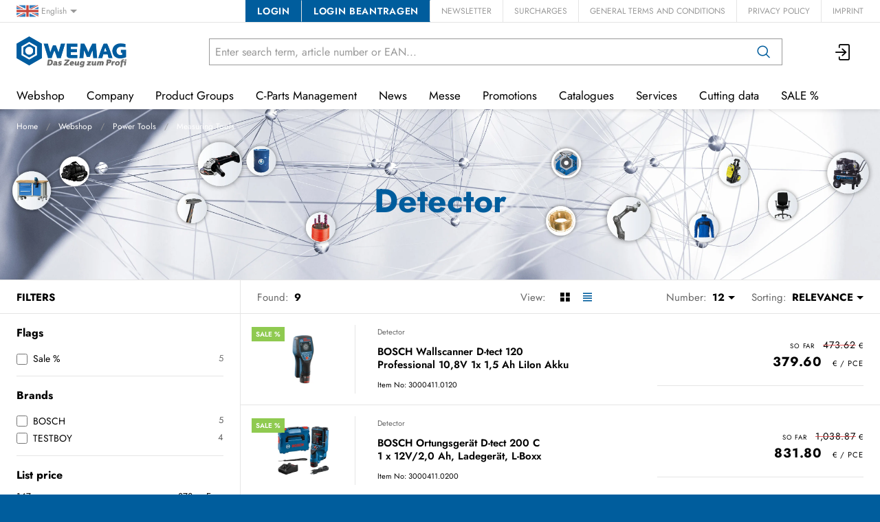

--- FILE ---
content_type: text/html; charset=utf-8
request_url: https://www.wemag.de/en/catalog/detector-p40WlEwY9Jz
body_size: 42343
content:
<!DOCTYPE html>





    <html lang="en" class="no-js">


    <head>
        <title>Detector - WEMAG What it takes to be a pro</title>

        
        
            
                
                    <meta name="robots" content="index, follow">
                
            
        

        
        
        
            <meta name="viewport" content="width=device-width, initial-scale=1, minimum-scale=1">
            <meta name="application-name" content="WEMAG">
            <meta name="theme-color" content="#004C7E">
            <meta name="apple-mobile-web-app-capable" content="yes">
            
            
        
        
    

        
        
            <meta property="og:site_name" content="WEMAG What it takes to be a pro">
        
            <meta property="og:title" content="Detector">
        
            <meta property="og:url" content="https://www.wemag.de/en/catalog/detector-p40WlEwY9Jz">
        
            <meta property="og:image" content="https://www.wemag.de/thumbor/jCokcioY2jmJ6ywZS852MFZKrg0=/trim/fit-in/480x320/filters:cachevalid(2017-03-27T10:38:06.414892):strip_icc():strip_exif()/svg/160-120-110-svg.svg">
        
            <meta property="og:image:width" content="480">
        
            <meta property="og:image:height" content="320">
        
    
        

        

        
        <meta name="csrf-token" content="2fuoLUPsPFC3wbMvdOemesYAiwuKvwyoalhpbnDAkhPtirZAqAy5qO7uZb7cLMod">

        
        
            <link rel="apple-touch-icon" sizes="57x57" href="/static/images/favicon/apple-touch-icon-57x57.png">
            <link rel="apple-touch-icon" sizes="114x114" href="/static/images/favicon/apple-touch-icon-114x114.png">
            <link rel="apple-touch-icon" sizes="72x72" href="/static/images/favicon/apple-touch-icon-72x72.png">
            <link rel="apple-touch-icon" sizes="144x144" href="/static/images/favicon/apple-touch-icon-144x144.png">
            <link rel="apple-touch-icon" sizes="60x60" href="/static/images/favicon/apple-touch-icon-60x60.png">
            <link rel="apple-touch-icon" sizes="120x120" href="/static/images/favicon/apple-touch-icon-120x120.png">
            <link rel="apple-touch-icon" sizes="76x76" href="/static/images/favicon/apple-touch-icon-76x76.png">
            <link rel="apple-touch-icon" sizes="152x152" href="/static/images/favicon/apple-touch-icon-152x152.png">

            <link rel="shortcut icon" type="image/x-icon" href="/static/images/favicon/favicon.ico">
            <link rel="icon" type="image/png" href="/static/images/favicon/favicon-196x196.png" sizes="196x196">
            <link rel="icon" type="image/png" href="/static/images/favicon/favicon-96x96.png" sizes="96x96">
            <link rel="icon" type="image/png" href="/static/images/favicon/favicon-32x32.png" sizes="32x32">
            <link rel="icon" type="image/png" href="/static/images/favicon/favicon-16x16.png" sizes="16x16">
            <link rel="icon" type="image/png" href="/static/images/favicon/favicon-128.png" sizes="128x128">
        

        
        
    <link rel="preload" href="/static/fonts/jost-v12-latin-300.woff2" as="font" type="font/woff2" crossorigin>
    <link rel="preload" href="/static/fonts/jost-v12-latin-regular.woff2" as="font" type="font/woff2" crossorigin>
    <link rel="preload" href="/static/fonts/jost-v12-latin-600.woff2" as="font" type="font/woff2" crossorigin>
    <link rel="preload" href="/static/fonts/jost-v12-latin-700.woff2" as="font" type="font/woff2" crossorigin>


        
        

        
            <link rel="stylesheet" type="text/css" href="/static/css/icons.css?4.36.0d085cd4">
            <link rel="stylesheet" type="text/css" href="/static/css/app.css?4.36.0d085cd4">
        

        

        
        
            <script>
                
                
                
                var cssLoaded = true;
            </script>
            <script defer src="/static/js/app.js?4.36.0d085cd4"></script>
        

        
            
            
            
                
                    <link rel="alternate" hreflang="de" href="https://www.wemag.de/de/catalog/ortungsgerate-p40WlEwY9Jz">
                
                
                    <link rel="alternate" hreflang="x-default" href="https://www.wemag.de/de/catalog/ortungsgerate-p40WlEwY9Jz">
                
            
                
                    <link rel="canonical" href="https://www.wemag.de/en/catalog/detector-p40WlEwY9Jz">
                
                
            
                
                    <link rel="alternate" hreflang="nl" href="https://www.wemag.de/nl/catalog/ortungsgerate-p40WlEwY9Jz">
                
                
            
        

        
        
    
        
            
                <script>
                    window.dataLayer = window.dataLayer || [];
                    function gtag() { dataLayer.push(arguments); }
                    gtag('consent', 'default', {
                        'ad_storage': 'denied',
                        'analytics_storage': 'denied',
                        'wait_for_update': 1500 //milliseconds
                    });
                    gtag('set', 'ads_data_redaction', true);
                </script>
                
                    <script type="text/plain" async data-cookiefirst-category="performance" src="https://www.googletagmanager.com/gtag/js?id=G-E762R2R3TX"></script>
                
                <script>
                    window.dataLayer = window.dataLayer || [];
                    function gtag(){dataLayer.push(arguments);}
                    gtag('js', new Date());
                    gtag('set', {cookie_flags: 'SameSite=None;Secure'});
                    gtag('config', 'G-E762R2R3TX', { 'anonymize_ip': true });
                    gtag('config', 'AW-10876811137', {cookie_flags: 'secure;samesite=none'});
                </script>
            
        
        
            
                <script>
                    (function(w,d,s,l,i){w[l]=w[l]||[];w[l].push({'gtm.start':
                    new Date().getTime(),event:'gtm.js'});var f=d.getElementsByTagName(s)[0],
                    j=d.createElement(s),dl=l!='dataLayer'?'&l='+l:'';j.async=true;j.src=
                    'https://www.googletagmanager.com/gtm.js?id='+i+dl;f.parentNode.insertBefore(j,f);
                    })(window,document,'script','dataLayer','GTM-M9VL4VP');
                </script>
            
        
        
        
    

        
    </head>

    
    <body class="">
    
    
        
            
                <noscript><iframe src="https://www.googletagmanager.com/ns.html?id=GTM-M9VL4VP" height="0" width="0" style="display:none;visibility:hidden"></iframe></noscript>
            
        
    

    
        <div data-flashmessages class="flashmessages">
            <div class="insert-hijack-notification"></div>
            



            
                
            
            
            
                
            
            
        </div>
    

    
        
            
<header class="shopheader-mobile"><section class="shopheader-mobile__cell shopheader-mobile__cell--left"><i class="shopheader-mobile__hamburger" data-open="offCanvasLeft"><span></span></i><form method="get" class="shopheader-mobile__search__form" action="/en/search/" data-mobile-search><input
                            autocomplete="off"
                            class="shopheader-mobile__search__field input-group-field"
                            name="q"
                            placeholder="Product Search / Article No. / Manufacturer"
                            required
                            type="search"
                            value=""
                            data-mobile-search-input
                        ><button type="submit" class="shopheader-mobile__search__submit icon icon-search" aria-label="Search"></button></form><button type="button" class="shopheader-mobile__search__submit icon icon-search" data-mobile-search-toggle="" style="" aria-label="Search"></button></section><section class="shopheader-mobile__cell shopheader-mobile__cell--center"><div class="shopheader-mobile__logo"><a href="/en/" class="shopheader-mobile__logo-link"><img src="/static/images/logo-icon.svg" class="shopheader-mobile__logo-img" alt="WEMAG What it takes to be a pro" loading="lazy"></a></div></section><section class="shopheader-mobile__cell shopheader-mobile__cell--right"><a href="/en/account/login/?next=/en/catalog/detector-p40WlEwY9Jz" title="Login"><i class="icon icon-login medium"></i></a></section><div class="off-canvas-wrapper"><div class="off-canvas-wrapper-inner"><div class="hamburger off-canvas position-left" id="offCanvasLeft" data-off-canvas data-content-scroll="false"><ul class="vertical menu drilldown" data-drilldown data-hamburger data-auto-height="true" data-scroll-top="true"><li class="hamburger-item"><div class="hamburger-item__link"><a href="/en/catalog/">Webshop</a></div><a tabindex="0"></a><ul class="menu vertical nested hamburger-subnav"><li class="hamburger-item is-header js-drilldown-back"><div class="hamburger-item__link"><a tabindex="0">Webshop</a></div></li><li class="hamburger-item hamburger-item--catalog"><div class="hamburger-item__link"><a
                        href="/en/catalog/precision-tools-9wBbLYjpybw"
                        
                    >Precision Tools</a></div><a tabindex="0" data-async-hamburger="/en/catalog/hamburger/58dc0ebd0778a76b1f4a1110"></a><ul class="menu vertical nested hamburger-subnav"><li class="hamburger-item is-header js-drilldown-back"><div class="hamburger-item__link"><a tabindex="0">
                            Precision Tools
                        </a></div></li></ul></li><li class="hamburger-item hamburger-item--catalog"><div class="hamburger-item__link"><a
                        href="/en/catalog/hand-tools-40BbLp9XqVG"
                        
                    >Hand Tools</a></div><a tabindex="0" data-async-hamburger="/en/catalog/hamburger/58dc0ebf0778a76b1f4a2046"></a><ul class="menu vertical nested hamburger-subnav"><li class="hamburger-item is-header js-drilldown-back"><div class="hamburger-item__link"><a tabindex="0">
                            Hand Tools
                        </a></div></li></ul></li><li class="hamburger-item hamburger-item--catalog"><div class="hamburger-item__link"><a
                        href="/en/catalog/power-tools-PZ54z1BrPo9"
                        
                    >Power Tools</a></div><a tabindex="0" data-async-hamburger="/en/catalog/hamburger/58dc0ec00778a76b1f4a2d0f"></a><ul class="menu vertical nested hamburger-subnav"><li class="hamburger-item is-header js-drilldown-back"><div class="hamburger-item__link"><a tabindex="0">
                            Power Tools
                        </a></div></li></ul></li><li class="hamburger-item hamburger-item--catalog"><div class="hamburger-item__link"><a
                        href="/en/catalog/cleaning-technology-8eBm5vMqlOJ"
                        
                    >Cleaning Technology</a></div><a tabindex="0" data-async-hamburger="/en/catalog/hamburger/58dc0ec10778a76b1f4a3125"></a><ul class="menu vertical nested hamburger-subnav"><li class="hamburger-item is-header js-drilldown-back"><div class="hamburger-item__link"><a tabindex="0">
                            Cleaning Technology
                        </a></div></li></ul></li><li class="hamburger-item hamburger-item--catalog"><div class="hamburger-item__link"><a
                        href="/en/catalog/welding-equipment-9wBbLYzWlPA"
                        
                    >Welding Equipment</a></div><a tabindex="0" data-async-hamburger="/en/catalog/hamburger/58dc0ec10778a76b1f4a31a0"></a><ul class="menu vertical nested hamburger-subnav"><li class="hamburger-item is-header js-drilldown-back"><div class="hamburger-item__link"><a tabindex="0">
                            Welding Equipment
                        </a></div></li></ul></li><li class="hamburger-item hamburger-item--catalog"><div class="hamburger-item__link"><a
                        href="/en/catalog/machine-tools-BV54Na3ZlnJ"
                        
                    >Machine Tools</a></div><a tabindex="0" data-async-hamburger="/en/catalog/hamburger/58dc0ec10778a76b1f4a32ec"></a><ul class="menu vertical nested hamburger-subnav"><li class="hamburger-item is-header js-drilldown-back"><div class="hamburger-item__link"><a tabindex="0">
                            Machine Tools
                        </a></div></li></ul></li><li class="hamburger-item hamburger-item--catalog"><div class="hamburger-item__link"><a
                        href="/en/catalog/pneumatics-jV9WlEdmaLB"
                        
                    >Pneumatics</a></div><a tabindex="0" data-async-hamburger="/en/catalog/hamburger/58dc0ec10778a76b1f4a3367"></a><ul class="menu vertical nested hamburger-subnav"><li class="hamburger-item is-header js-drilldown-back"><div class="hamburger-item__link"><a tabindex="0">
                            Pneumatics
                        </a></div></li></ul></li><li class="hamburger-item hamburger-item--catalog"><div class="hamburger-item__link"><a
                        href="/en/catalog/chemistry-ZqAgd5VPEEG"
                        
                    >Chemistry</a></div><a tabindex="0" data-async-hamburger="/en/catalog/hamburger/58dc0ec10778a76b1f4a3452"></a><ul class="menu vertical nested hamburger-subnav"><li class="hamburger-item is-header js-drilldown-back"><div class="hamburger-item__link"><a tabindex="0">
                            Chemistry
                        </a></div></li></ul></li><li class="hamburger-item hamburger-item--catalog"><div class="hamburger-item__link"><a
                        href="/en/catalog/business-equipment-obdWYEempMM"
                        
                    >Business Equipment</a></div><a tabindex="0" data-async-hamburger="/en/catalog/hamburger/58dc0ec10778a76b1f4a367a"></a><ul class="menu vertical nested hamburger-subnav"><li class="hamburger-item is-header js-drilldown-back"><div class="hamburger-item__link"><a tabindex="0">
                            Business Equipment
                        </a></div></li></ul></li><li class="hamburger-item hamburger-item--catalog"><div class="hamburger-item__link"><a
                        href="/en/catalog/office-supplies-rAaWgzWggoV"
                        
                    >Office Supplies</a></div><a tabindex="0" data-async-hamburger="/en/catalog/hamburger/5ba77731665718001edfe206"></a><ul class="menu vertical nested hamburger-subnav"><li class="hamburger-item is-header js-drilldown-back"><div class="hamburger-item__link"><a tabindex="0">
                            Office Supplies
                        </a></div></li></ul></li><li class="hamburger-item hamburger-item--catalog"><div class="hamburger-item__link"><a
                        href="/en/catalog/occupational-safety-61B5L8mMrNR"
                        
                    >Occupational Safety</a></div><a tabindex="0" data-async-hamburger="/en/catalog/hamburger/58dc0ec60778a76b1f4a500e"></a><ul class="menu vertical nested hamburger-subnav"><li class="hamburger-item is-header js-drilldown-back"><div class="hamburger-item__link"><a tabindex="0">
                            Occupational Safety
                        </a></div></li></ul></li><li class="hamburger-item hamburger-item--catalog"><div class="hamburger-item__link"><a
                        href="/en/catalog/fastening-technology-AyEz6KoKzba"
                        
                    >Fastening Technology</a></div><a tabindex="0" data-async-hamburger="/en/catalog/hamburger/5c0e163b087373001def3628"></a><ul class="menu vertical nested hamburger-subnav"><li class="hamburger-item is-header js-drilldown-back"><div class="hamburger-item__link"><a tabindex="0">
                            Fastening Technology
                        </a></div></li></ul></li><li class="hamburger-item hamburger-item--catalog"><div class="hamburger-item__link"><a
                        href="/en/catalog/drive-technology-RgkyyJ9OowZ"
                        
                    >Drive technology</a></div><a tabindex="0" data-async-hamburger="/en/catalog/hamburger/5e0dff304f21d55da056659e"></a><ul class="menu vertical nested hamburger-subnav"><li class="hamburger-item is-header js-drilldown-back"><div class="hamburger-item__link"><a tabindex="0">
                            Drive technology
                        </a></div></li></ul></li><li class="hamburger-item hamburger-item--catalog"><div class="hamburger-item__link"><a
                        href="/en/catalog/robotik-p77Vn2pGQAV"
                        
                    >Robotik</a></div><a tabindex="0" data-async-hamburger="/en/catalog/hamburger/5e5d12b43b7e8836598968da"></a><ul class="menu vertical nested hamburger-subnav"><li class="hamburger-item is-header js-drilldown-back"><div class="hamburger-item__link"><a tabindex="0">
                            Robotik
                        </a></div></li></ul></li></ul></li><li class="hamburger-item"><div class="hamburger-item__link"><a href="/en/company/"
                       target="_self"
                       
                    >
                        Company
                    </a></div><a tabindex="0"></a><ul class="menu vertical nested hamburger-subnav"><li class="hamburger-item is-header js-drilldown-back"><div class="hamburger-item__link"><a tabindex="0">
                        Company
                    </a></div></li><li class="hamburger-item"><div class="hamburger-item__link"><a href="/en/company/history/"
                       target="_self"
                       
                    >
                        History
                    </a></div></li><li class="hamburger-item"><div class="hamburger-item__link"><a href="/en/company/#Kontaktstandorte"
                       target="_self"
                       
                    >
                        Contact/Locations
                    </a></div></li><li class="hamburger-item"><div class="hamburger-item__link"><a href="/en/company/#EUnetzwerk"
                       target="_self"
                       
                    >
                        EU sales network
                    </a></div></li><li class="hamburger-item"><div class="hamburger-item__link"><a href="/en/company/sustainability/"
                       target="_self"
                       
                    >
                        Sustainability
                    </a></div></li></ul></li><li class="hamburger-item"><div class="hamburger-item__link"><a href="/en/productgroups/"
                       target="_self"
                       
                    >
                        Product Groups
                    </a></div><a tabindex="0"></a><ul class="menu vertical nested hamburger-subnav"><li class="hamburger-item is-header js-drilldown-back"><div class="hamburger-item__link"><a tabindex="0">
                        Product Groups
                    </a></div></li><li class="hamburger-item"><div class="hamburger-item__link"><a href="/en/productgroups/cutting-tools/"
                       target="_self"
                       
                    >
                        Cutting tools
                    </a></div><a tabindex="0"></a><ul class="menu vertical nested hamburger-subnav"><li class="hamburger-item is-header js-drilldown-back"><div class="hamburger-item__link"><a tabindex="0">
                        Cutting tools
                    </a></div></li><li class="hamburger-item"><div class="hamburger-item__link"><a href="/en/productgroups/cutting-tools/#ZerspanungKuehlschmierstoffe"
                       target="_self"
                       
                    >
                        Analysis of water-mixed cooling lubricants
                    </a></div></li><li class="hamburger-item"><div class="hamburger-item__link"><a href="/en/productgroups/cutting-tools/#ZerspanungSchleifservice"
                       target="_self"
                       
                    >
                        Sanding service
                    </a></div></li><li class="hamburger-item"><div class="hamburger-item__link"><a href="/en/productgroups/cutting-tools/#ZerspanungAnsprechpartner"
                       target="_self"
                       
                    >
                        Contact person
                    </a></div></li><li class="hamburger-item"><div class="hamburger-item__link"><a href="/en/productgroups/cutting-tools/#ZerspanungSeco"
                       target="_self"
                       
                    >
                        Seco sales partner
                    </a></div></li></ul></li><li class="hamburger-item"><div class="hamburger-item__link"><a href="/en/productgroups/spanntechnik/"
                       target="_self"
                       
                    >
                        Clamping technology
                    </a></div><a tabindex="0"></a><ul class="menu vertical nested hamburger-subnav"><li class="hamburger-item is-header js-drilldown-back"><div class="hamburger-item__link"><a tabindex="0">
                        Clamping technology
                    </a></div></li><li class="hamburger-item"><div class="hamburger-item__link"><a href="/en/productgroups/spanntechnik/#SpanntechnikWerkzeugspannung"
                       target="_self"
                       
                    >
                        Tool clamping
                    </a></div></li><li class="hamburger-item"><div class="hamburger-item__link"><a href="/en/productgroups/spanntechnik/#SpanntechnikWerkstückspannung"
                       target="_self"
                       
                    >
                        Workpiece clamping
                    </a></div></li><li class="hamburger-item"><div class="hamburger-item__link"><a href="/en/productgroups/spanntechnik/#SpanntechnikAnsprechpartner"
                       target="_self"
                       
                    >
                        Contact person
                    </a></div></li></ul></li><li class="hamburger-item"><div class="hamburger-item__link"><a href="/en/productgroups/messtechnik/"
                       target="_self"
                       
                    >
                        Measuring tools
                    </a></div><a tabindex="0"></a><ul class="menu vertical nested hamburger-subnav"><li class="hamburger-item is-header js-drilldown-back"><div class="hamburger-item__link"><a tabindex="0">
                        Measuring tools
                    </a></div></li><li class="hamburger-item"><div class="hamburger-item__link"><a href="/en/productgroups/messtechnik/#MesstechnikMessen"
                       target="_self"
                       
                    >
                        Fairs
                    </a></div></li><li class="hamburger-item"><div class="hamburger-item__link"><a href="/en/productgroups/messtechnik/#MesstechnikPruefen"
                       target="_self"
                       
                    >
                        Check
                    </a></div></li><li class="hamburger-item"><div class="hamburger-item__link"><a href="/en/productgroups/messtechnik/#MesstechnikAnsprechpartner"
                       target="_self"
                       
                    >
                        Contact person
                    </a></div></li></ul></li><li class="hamburger-item"><div class="hamburger-item__link"><a href="/en/productgroups/robotik/"
                       target="_self"
                       
                    >
                        Robotic
                    </a></div><a tabindex="0"></a><ul class="menu vertical nested hamburger-subnav"><li class="hamburger-item is-header js-drilldown-back"><div class="hamburger-item__link"><a tabindex="0">
                        Robotic
                    </a></div></li><li class="hamburger-item"><div class="hamburger-item__link"><a href="/en/productgroups/robotik/#RobotikOmron"
                       target="_self"
                       
                    >
                        OMRON TM collaborative robots
                    </a></div></li><li class="hamburger-item"><div class="hamburger-item__link"><a href="/en/productgroups/robotik/#RobotikEliteRobots"
                       target="_self"
                       
                    >
                        ELITE ROBOTS CS series
                    </a></div></li><li class="hamburger-item"><div class="hamburger-item__link"><a href="/en/productgroups/robotik/#RobotikAnwendung"
                       target="_self"
                       
                    >
                        Applications for collaborative robots
                    </a></div></li><li class="hamburger-item"><div class="hamburger-item__link"><a href="/en/productgroups/robotik/#RobotikKira"
                       target="_self"
                       
                    >
                        Kira B 50
                    </a></div></li><li class="hamburger-item"><div class="hamburger-item__link"><a href="/en/productgroups/robotik/#RobotikSchulung"
                       target="_self"
                       
                    >
                        Training &amp; workshops
                    </a></div></li><li class="hamburger-item"><div class="hamburger-item__link"><a href="/en/productgroups/robotik/#RobotikShowroom"
                       target="_self"
                       
                    >
                        Robot showroom
                    </a></div></li><li class="hamburger-item"><div class="hamburger-item__link"><a href="/en/productgroups/robotik/#RobotikAnsprechpartner"
                       target="_self"
                       
                    >
                        Contact person
                    </a></div></li><li class="hamburger-item"><div class="hamburger-item__link"><a href="/en/productgroups/robotik/#RobotikDownloads"
                       target="_self"
                       
                    >
                        Downloads
                    </a></div></li></ul></li><li class="hamburger-item"><div class="hamburger-item__link"><a href="/en/productgroups/handwerkzeuge/"
                       target="_self"
                       
                    >
                        Hand Tools
                    </a></div><a tabindex="0"></a><ul class="menu vertical nested hamburger-subnav"><li class="hamburger-item is-header js-drilldown-back"><div class="hamburger-item__link"><a tabindex="0">
                        Hand Tools
                    </a></div></li><li class="hamburger-item"><div class="hamburger-item__link"><a href="/en/productgroups/handwerkzeuge/#HandwerkzeugeDrehmomentwerkzeuge"
                       target="_self"
                       
                    >
                        Calibration of torque tools
                    </a></div></li><li class="hamburger-item"><div class="hamburger-item__link"><a href="/en/productgroups/handwerkzeuge/#HandwerkzeugeAnsprechpartner"
                       target="_self"
                       
                    >
                        Contact person
                    </a></div></li></ul></li><li class="hamburger-item"><div class="hamburger-item__link"><a href="/en/productgroups/schleiftechnik/"
                       target="_self"
                       
                    >
                        Abrasives
                    </a></div></li><li class="hamburger-item"><div class="hamburger-item__link"><a href="/en/productgroups/elektrowerkzeuge/"
                       target="_self"
                       
                    >
                        Power tools
                    </a></div><a tabindex="0"></a><ul class="menu vertical nested hamburger-subnav"><li class="hamburger-item is-header js-drilldown-back"><div class="hamburger-item__link"><a tabindex="0">
                        Power tools
                    </a></div></li><li class="hamburger-item"><div class="hamburger-item__link"><a href="/en/productgroups/elektrowerkzeuge/#ElektrowerkzeugeVollService"
                       target="_self"
                       
                    >
                        Full service
                    </a></div></li><li class="hamburger-item"><div class="hamburger-item__link"><a href="/en/productgroups/elektrowerkzeuge/#ElektrowerkzeugeGarantieleistungen"
                       target="_self"
                       
                    >
                        Warranty services
                    </a></div></li><li class="hamburger-item"><div class="hamburger-item__link"><a href="/en/productgroups/elektrowerkzeuge/#ElektrowerkzeugeTestcenter"
                       target="_self"
                       
                    >
                        Test Center
                    </a></div></li><li class="hamburger-item"><div class="hamburger-item__link"><a href="/en/bosch-professional/"
                       target="_self"
                       
                    >
                        Bosch Professional
                    </a></div></li><li class="hamburger-item"><div class="hamburger-item__link"><a href="/en/husqvarna/"
                       target="_self"
                       
                    >
                        Husqvarna Sortiment
                    </a></div></li><li class="hamburger-item"><div class="hamburger-item__link"><a href="/en/productgroups/elektrowerkzeuge/#ElektrowerkzeugeAnsprechpartner"
                       target="_self"
                       
                    >
                        Contact person
                    </a></div></li></ul></li><li class="hamburger-item"><div class="hamburger-item__link"><a href="/en/productgroups/schweisstechnik/"
                       target="_self"
                       
                    >
                        Welding equipment
                    </a></div><a tabindex="0"></a><ul class="menu vertical nested hamburger-subnav"><li class="hamburger-item is-header js-drilldown-back"><div class="hamburger-item__link"><a tabindex="0">
                        Welding equipment
                    </a></div></li><li class="hamburger-item"><div class="hamburger-item__link"><a href="/en/productgroups/schweisstechnik/#SchweißtechnikMegmeetLUX"
                       target="_self"
                       
                    >
                        Megmeet LUX Laser
                    </a></div></li><li class="hamburger-item"><div class="hamburger-item__link"><a href="/en/productgroups/schweisstechnik/#SchweisstechnikUVVPruefung"
                       target="_self"
                       
                    >
                        UVV inspection of arc welding equipment
                    </a></div></li><li class="hamburger-item"><div class="hamburger-item__link"><a href="/en/productgroups/schweisstechnik/#SchweisstechnikKalibrierungValidierung"
                       target="_self"
                       
                    >
                        Calibration and validation of arc welding equipment
                    </a></div></li><li class="hamburger-item"><div class="hamburger-item__link"><a href="/en/productgroups/schweisstechnik/#SchweisstechnikAutomatisierung"
                       target="_self"
                       
                    >
                        Automated welding
                    </a></div></li><li class="hamburger-item"><div class="hamburger-item__link"><a href="/en/productgroups/schweisstechnik/#SchweisstechnikWerkstatt"
                       target="_self"
                       
                    >
                        Welding workshop
                    </a></div></li><li class="hamburger-item"><div class="hamburger-item__link"><a href="/en/productgroups/schweisstechnik/#SchweisstechnikAnsprechpartner"
                       target="_self"
                       
                    >
                        Contact person
                    </a></div></li></ul></li><li class="hamburger-item"><div class="hamburger-item__link"><a href="/en/productgroups/werkzeugmaschinen/"
                       target="_self"
                       
                    >
                        Machine tools
                    </a></div><a tabindex="0"></a><ul class="menu vertical nested hamburger-subnav"><li class="hamburger-item is-header js-drilldown-back"><div class="hamburger-item__link"><a tabindex="0">
                        Machine tools
                    </a></div></li><li class="hamburger-item"><div class="hamburger-item__link"><a href="/en/productgroups/werkzeugmaschinen/#MaschinenNeumaschinen"
                       target="_self"
                       
                    >
                        New machines
                    </a></div></li><li class="hamburger-item"><div class="hamburger-item__link"><a href="/en/productgroups/werkzeugmaschinen/#Maschineninstandhaltung"
                       target="_self"
                       
                    >
                        Machine maintenance
                    </a></div></li><li class="hamburger-item"><div class="hamburger-item__link"><a href="/en/productgroups/werkzeugmaschinen/#MaschinenAnsprechpartner"
                       target="_self"
                       
                    >
                        Contact person
                    </a></div></li></ul></li><li class="hamburger-item"><div class="hamburger-item__link"><a href="/en/productgroups/fluidtechnik/"
                       target="_self"
                       
                    >
                        Fluid technology
                    </a></div><a tabindex="0"></a><ul class="menu vertical nested hamburger-subnav"><li class="hamburger-item is-header js-drilldown-back"><div class="hamburger-item__link"><a tabindex="0">
                        Fluid technology
                    </a></div></li><li class="hamburger-item"><div class="hamburger-item__link"><a href="/en/productgroups/fluidtechnik/#FluidtechnikKompressoren"
                       target="_self"
                       
                    >
                        Compressors
                    </a></div></li><li class="hamburger-item"><div class="hamburger-item__link"><a href="/en/productgroups/fluidtechnik/#FluidtechnikDruckluftleitungssysteme"
                       target="_self"
                       
                    >
                        Compressed air line systems
                    </a></div></li><li class="hamburger-item"><div class="hamburger-item__link"><a href="/en/productgroups/fluidtechnik/#FluidtechnikBAFA"
                       target="_self"
                       
                    >
                        BAFA funding
                    </a></div></li><li class="hamburger-item"><div class="hamburger-item__link"><a href="/en/productgroups/fluidtechnik/#FluidtechnikAnsprechpartner"
                       target="_self"
                       
                    >
                        Contact person
                    </a></div></li></ul></li><li class="hamburger-item"><div class="hamburger-item__link"><a href="/en/productgroups/antriebstechnik/"
                       target="_self"
                       
                    >
                        Drive Technology
                    </a></div></li><li class="hamburger-item"><div class="hamburger-item__link"><a href="/en/productgroups/chemie/"
                       target="_self"
                       
                    >
                        Chemicals
                    </a></div><a tabindex="0"></a><ul class="menu vertical nested hamburger-subnav"><li class="hamburger-item is-header js-drilldown-back"><div class="hamburger-item__link"><a tabindex="0">
                        Chemicals
                    </a></div></li><li class="hamburger-item"><div class="hamburger-item__link"><a href="/en/productgroups/chemie/#ChemieKuehlschmierstoffe"
                       target="_self"
                       
                    >
                        Analysis of water-mixed cooling lubricants
                    </a></div></li><li class="hamburger-item"><div class="hamburger-item__link"><a href="/en/productgroups/chemie/#ChemieAnsprechpartner"
                       target="_self"
                       
                    >
                        Contact person
                    </a></div></li></ul></li><li class="hamburger-item"><div class="hamburger-item__link"><a href="/en/productgroups/betriebseinrichtungen/"
                       target="_self"
                       
                    >
                        Operating equipment
                    </a></div><a tabindex="0"></a><ul class="menu vertical nested hamburger-subnav"><li class="hamburger-item is-header js-drilldown-back"><div class="hamburger-item__link"><a tabindex="0">
                        Operating equipment
                    </a></div></li><li class="hamburger-item"><div class="hamburger-item__link"><a href="/en/productgroups/betriebseinrichtungen/#BetriebseinrichtungenRegalanlagen"
                       target="_self"
                       
                    >
                        Planning of shelving systems
                    </a></div></li><li class="hamburger-item"><div class="hamburger-item__link"><a href="/en/productgroups/betriebseinrichtungen/#BetriebseinrichtungenPruefungRegal"
                       target="_self"
                       
                    >
                        Inspection of racking systems
                    </a></div></li><li class="hamburger-item"><div class="hamburger-item__link"><a href="/en/productgroups/betriebseinrichtungen/#BetriebseinrichtungenPruefungLeiter"
                       target="_self"
                       
                    >
                        Inspection of ladders, steps and mobile scaffolding
                    </a></div></li><li class="hamburger-item"><div class="hamburger-item__link"><a href="/en/productgroups/betriebseinrichtungen/#BetriebseinrichtungenHebezeuge"
                       target="_self"
                       
                    >
                        Inspection of lifting gear and load handling attachments
                    </a></div></li><li class="hamburger-item"><div class="hamburger-item__link"><a href="/en/productgroups/betriebseinrichtungen/#BetriebseinrichtungenAnsprechpartner"
                       target="_self"
                       
                    >
                        Contact person
                    </a></div></li></ul></li><li class="hamburger-item"><div class="hamburger-item__link"><a href="/en/productgroups/buerobedarf/"
                       target="_self"
                       
                    >
                        Office supplies
                    </a></div><a tabindex="0"></a><ul class="menu vertical nested hamburger-subnav"><li class="hamburger-item is-header js-drilldown-back"><div class="hamburger-item__link"><a tabindex="0">
                        Office supplies
                    </a></div></li><li class="hamburger-item"><div class="hamburger-item__link"><a href="/en/productgroups/buerobedarf/#BueroPlanung"
                       target="_self"
                       
                    >
                        Office furniture planning
                    </a></div></li><li class="hamburger-item"><div class="hamburger-item__link"><a href="/en/productgroups/buerobedarf/#BueroLuftreiniger"
                       target="_self"
                       
                    >
                        Air purifier
                    </a></div></li><li class="hamburger-item"><div class="hamburger-item__link"><a href="/en/productgroups/buerobedarf/#BueroAnsprechpartner"
                       target="_self"
                       
                    >
                        Contact person
                    </a></div></li></ul></li><li class="hamburger-item"><div class="hamburger-item__link"><a href="/en/productgroups/arbeitsschutz/"
                       target="_self"
                       
                    >
                        Occupational safety
                    </a></div><a tabindex="0"></a><ul class="menu vertical nested hamburger-subnav"><li class="hamburger-item is-header js-drilldown-back"><div class="hamburger-item__link"><a tabindex="0">
                        Occupational safety
                    </a></div></li><li class="hamburger-item"><div class="hamburger-item__link"><a href="/en/productgroups/arbeitsschutz/#ArbeitsschutzAugenschutz"
                       target="_self"
                       
                    >
                        Eye protection
                    </a></div></li><li class="hamburger-item"><div class="hamburger-item__link"><a href="/en/productgroups/arbeitsschutz/#ArbeitsschutzGehoerschutz"
                       target="_self"
                       
                    >
                        Hearing protection
                    </a></div></li><li class="hamburger-item"><div class="hamburger-item__link"><a href="/en/productgroups/arbeitsschutz/#ArbeitsschutzAtemschutz"
                       target="_self"
                       
                    >
                        Respiratory protection
                    </a></div></li><li class="hamburger-item"><div class="hamburger-item__link"><a href="/en/services/#ServiceTextilveredelung"
                       target="_self"
                       
                    >
                        Textile finishing
                    </a></div></li><li class="hamburger-item"><div class="hamburger-item__link"><a href="/en/productgroups/arbeitsschutz/#ArbeitsschutzFussschutz"
                       target="_self"
                       
                    >
                        Foot protection
                    </a></div></li><li class="hamburger-item"><div class="hamburger-item__link"><a href="/en/productgroups/arbeitsschutz/#ArbeitsschutzSchutzklassen"
                       target="_self"
                       
                    >
                        Protection classes
                    </a></div></li><li class="hamburger-item"><div class="hamburger-item__link"><a href="/en/productgroups/arbeitsschutz/#ArbeitsschutzPSA"
                       target="_self"
                       
                    >
                        PPE against falls from a height
                    </a></div></li><li class="hamburger-item"><div class="hamburger-item__link"><a href="/en/productgroups/arbeitsschutz/#ArbeitsschutzAnsprechpartner"
                       target="_self"
                       
                    >
                        Contact person
                    </a></div></li></ul></li><li class="hamburger-item"><div class="hamburger-item__link"><a href="/en/productgroups/befestigungstechnik/"
                       target="_self"
                       
                    >
                        Fasteners
                    </a></div><a tabindex="0"></a><ul class="menu vertical nested hamburger-subnav"><li class="hamburger-item is-header js-drilldown-back"><div class="hamburger-item__link"><a tabindex="0">
                        Fasteners
                    </a></div></li><li class="hamburger-item"><div class="hamburger-item__link"><a href="/en/productgroups/befestigungstechnik/#BefestigungstechnikDuebeltechnik"
                       target="_self"
                       
                    >
                        Dowel technology
                    </a></div></li><li class="hamburger-item"><div class="hamburger-item__link"><a href="/en/productgroups/befestigungstechnik/#BefestigungstechnikNiettechnik"
                       target="_self"
                       
                    >
                        Riveting technology
                    </a></div></li><li class="hamburger-item"><div class="hamburger-item__link"><a href="/en/productgroups/befestigungstechnik/#BefestigungstechnikDinIsoNormteile"
                       target="_self"
                       
                    >
                        DIN-ISO standard parts
                    </a></div></li><li class="hamburger-item"><div class="hamburger-item__link"><a href="/en/productgroups/befestigungstechnik/#BefestigungstechnikSpanplattenschrauben"
                       target="_self"
                       
                    >
                        Chipboard screws
                    </a></div></li><li class="hamburger-item"><div class="hamburger-item__link"><a href="/en/productgroups/befestigungstechnik/#BefestigungstechnikAnsprechpartner"
                       target="_self"
                       
                    >
                        Contact person
                    </a></div></li></ul></li><li class="hamburger-item"><div class="hamburger-item__link"><a href="/en/productgroups/reinigungstechnik/"
                       target="_self"
                       
                    >
                        Cleaning technology
                    </a></div><a tabindex="0"></a><ul class="menu vertical nested hamburger-subnav"><li class="hamburger-item is-header js-drilldown-back"><div class="hamburger-item__link"><a tabindex="0">
                        Cleaning technology
                    </a></div></li><li class="hamburger-item"><div class="hamburger-item__link"><a href="/en/productgroups/reinigungstechnik/#ReinigungstechnikKaercherStore"
                       target="_self"
                       
                    >
                        Kärcher Store
                    </a></div></li><li class="hamburger-item"><div class="hamburger-item__link"><a href="/en/productgroups/reinigungstechnik/#ReinigungstechnikKaercherWerkstatt"
                       target="_self"
                       
                    >
                        Kärcher workshop
                    </a></div></li><li class="hamburger-item"><div class="hamburger-item__link"><a href="/en/productgroups/reinigungstechnik/#ReinigungstechnikKira"
                       target="_self"
                       
                    >
                        Kira B 50
                    </a></div></li><li class="hamburger-item"><div class="hamburger-item__link"><a href="/en/productgroups/reinigungstechnik/#ReinigungstechnikAnsprechpartner"
                       target="_self"
                       
                    >
                        Contact person
                    </a></div></li></ul></li><li class="hamburger-item"><div class="hamburger-item__link"><a href="/en/productgroups/stromerzeuger/"
                       target="_self"
                       
                    >
                        Power generator
                    </a></div><a tabindex="0"></a><ul class="menu vertical nested hamburger-subnav"><li class="hamburger-item is-header js-drilldown-back"><div class="hamburger-item__link"><a tabindex="0">
                        Power generator
                    </a></div></li><li class="hamburger-item"><div class="hamburger-item__link"><a href="/en/productgroups/stromerzeuger/#Stromerzeugermobilstationaer"
                       target="_self"
                       
                    >
                        Mobile generators
                    </a></div></li><li class="hamburger-item"><div class="hamburger-item__link"><a href="/en/productgroups/stromerzeuger/#Stromerzeugermobilstationaer"
                       target="_self"
                       
                    >
                        Stationary generators
                    </a></div></li><li class="hamburger-item"><div class="hamburger-item__link"><a href="/en/productgroups/stromerzeuger/#StromerzeugerAnsprechpartner"
                       target="_self"
                       
                    >
                        Contact person
                    </a></div></li></ul></li></ul></li><li class="hamburger-item"><div class="hamburger-item__link"><a href="/en/c-parts-management/"
                       target="_self"
                       
                    >
                        C-Parts Management
                    </a></div></li><li class="hamburger-item"><div class="hamburger-item__link"><a href="/en/news/"
                       target="_self"
                       
                    >
                        News
                    </a></div></li><li class="hamburger-item"><div class="hamburger-item__link"><a href="/en/werkzeug-und-maschinen-messe/"
                       target="_self"
                       
                    >
                        Messe
                    </a></div></li><li class="hamburger-item"><div class="hamburger-item__link"><a href="/en/promotions/"
                       target="_self"
                       
                    >
                        Promotions
                    </a></div><a tabindex="0"></a><ul class="menu vertical nested hamburger-subnav"><li class="hamburger-item is-header js-drilldown-back"><div class="hamburger-item__link"><a tabindex="0">
                        Promotions
                    </a></div></li><li class="hamburger-item"><div class="hamburger-item__link"><a href="/en/promotions/"
                       target="_self"
                       
                    >
                        Actions
                    </a></div></li><li class="hamburger-item"><div class="hamburger-item__link"><a href="https://www.mascotwebshop.de/wemag"
                       target="_blank"
                       rel="noopener"
                    >
                        Mascot action
                    </a></div></li><li class="hamburger-item"><div class="hamburger-item__link"><a href="/en/bosch-professional/"
                       target="_self"
                       
                    >
                        Bosch Professional
                    </a></div></li></ul></li><li class="hamburger-item"><div class="hamburger-item__link"><a href="/en/catalogues/"
                       target="_self"
                       
                    >
                        Catalogues
                    </a></div></li><li class="hamburger-item"><div class="hamburger-item__link"><a href="/en/services/"
                       target="_self"
                       
                    >
                        Services
                    </a></div><a tabindex="0"></a><ul class="menu vertical nested hamburger-subnav"><li class="hamburger-item is-header js-drilldown-back"><div class="hamburger-item__link"><a tabindex="0">
                        Services
                    </a></div></li><li class="hamburger-item"><div class="hamburger-item__link"><span>Power tools</span></div><a tabindex="0"></a><ul class="menu vertical nested hamburger-subnav"><li class="hamburger-item is-header js-drilldown-back"><div class="hamburger-item__link"><a tabindex="0">
                        Power tools
                    </a></div></li><li class="hamburger-item"><div class="hamburger-item__link"><a href="/en/services/#ServiceGarantieleistungen"
                       target="_self"
                       
                    >
                        Warranty services
                    </a></div></li><li class="hamburger-item"><div class="hamburger-item__link"><a href="/en/services/#ServiceBosch"
                       target="_self"
                       
                    >
                        Bosch FullService
                    </a></div></li><li class="hamburger-item"><div class="hamburger-item__link"><a href="/en/services/#ServiceMetabo"
                       target="_self"
                       
                    >
                        Metabo All-In Service
                    </a></div></li><li class="hamburger-item"><div class="hamburger-item__link"><a href="/en/services/#ServiceMilwaukee"
                       target="_self"
                       
                    >
                        Milwaukee Platinum Service
                    </a></div></li></ul></li><li class="hamburger-item"><div class="hamburger-item__link"><a href="/en/services/sicherheitspruefungen/"
                       target="_self"
                       
                    >
                        Safety checks
                    </a></div><a tabindex="0"></a><ul class="menu vertical nested hamburger-subnav"><li class="hamburger-item is-header js-drilldown-back"><div class="hamburger-item__link"><a tabindex="0">
                        Safety checks
                    </a></div></li><li class="hamburger-item"><div class="hamburger-item__link"><a href="/en/productgroups/betriebseinrichtungen/#BetriebseinrichtungenPruefungRegal"
                       target="_self"
                       
                    >
                        Inspection of racking systems
                    </a></div></li><li class="hamburger-item"><div class="hamburger-item__link"><a href="/en/productgroups/betriebseinrichtungen/#BetriebseinrichtungenPruefungLeiter"
                       target="_self"
                       
                    >
                        Inspection of ladders, steps and mobile scaffolding
                    </a></div></li><li class="hamburger-item"><div class="hamburger-item__link"><a href="/en/productgroups/schweisstechnik/#SchweisstechnikUVVPruefung"
                       target="_self"
                       
                    >
                        UVV inspection of arc welding equipment
                    </a></div></li><li class="hamburger-item"><div class="hamburger-item__link"><a href="/en/productgroups/schweisstechnik/#SchweisstechnikGebrauchsstellenvorlagen"
                       target="_self"
                       
                    >
                        Operating point templates for oxyfuel welding systems
                    </a></div></li><li class="hamburger-item"><div class="hamburger-item__link"><a href="/en/productgroups/schweisstechnik/#SchweisstechnikKalibrierungValidierung"
                       target="_self"
                       
                    >
                        Calibration and validation of arc welding equipment
                    </a></div></li><li class="hamburger-item"><div class="hamburger-item__link"><a href="/en/productgroups/cutting-tools/#ZerspanungKuehlschmierstoffe"
                       target="_self"
                       
                    >
                        Analysis of water-mixed cooling lubricants
                    </a></div></li><li class="hamburger-item"><div class="hamburger-item__link"><a href="/en/productgroups/arbeitsschutz/#ArbeitsschutzAtemschutz"
                       target="_self"
                       
                    >
                        Respirator configuration, maintenance and instruction
                    </a></div></li><li class="hamburger-item"><div class="hamburger-item__link"><a href="/en/productgroups/arbeitsschutz/#ArbeitsschutzPSA"
                       target="_self"
                       
                    >
                        PPE against falls from a height
                    </a></div></li><li class="hamburger-item"><div class="hamburger-item__link"><a href="/en/productgroups/betriebseinrichtungen/#BetriebseinrichtungenHebezeuge"
                       target="_self"
                       
                    >
                        Inspection of lifting gear and load handling attachments
                    </a></div></li><li class="hamburger-item"><div class="hamburger-item__link"><a href="/en/productgroups/handwerkzeuge/#HandwerkzeugeDrehmomentwerkzeuge"
                       target="_self"
                       
                    >
                        Calibration of torque tools
                    </a></div></li><li class="hamburger-item"><div class="hamburger-item__link"><a href="/en/productgroups/arbeitsschutz/#ArbeitsschutzAugenschutz"
                       target="_self"
                       
                    >
                        Individual eye protection
                    </a></div></li><li class="hamburger-item"><div class="hamburger-item__link"><a href="/en/productgroups/arbeitsschutz/#ArbeitsschutzGehoerschutz"
                       target="_self"
                       
                    >
                        Customized hearing protection and earmolds
                    </a></div></li></ul></li><li class="hamburger-item"><div class="hamburger-item__link"><span>Operating equipment and office furniture</span></div><a tabindex="0"></a><ul class="menu vertical nested hamburger-subnav"><li class="hamburger-item is-header js-drilldown-back"><div class="hamburger-item__link"><a tabindex="0">
                        Operating equipment and office furniture
                    </a></div></li><li class="hamburger-item"><div class="hamburger-item__link"><a href="/en/services/#ServiceBetriebseinrichtungenBuero"
                       target="_self"
                       
                    >
                        Office furniture planning
                    </a></div></li><li class="hamburger-item"><div class="hamburger-item__link"><a href="/en/services/#ServiceBetriebseinrichtungenLager"
                       target="_self"
                       
                    >
                        Planning of operating facilities
                    </a></div></li></ul></li><li class="hamburger-item"><div class="hamburger-item__link"><a href="/en/services/#ServiceArbeitsschutz"
                       target="_self"
                       
                    >
                        Occupational safety
                    </a></div><a tabindex="0"></a><ul class="menu vertical nested hamburger-subnav"><li class="hamburger-item is-header js-drilldown-back"><div class="hamburger-item__link"><a tabindex="0">
                        Occupational safety
                    </a></div></li><li class="hamburger-item"><div class="hamburger-item__link"><a href="/en/services/#ServiceTextilveredelung"
                       target="_self"
                       
                    >
                        Textile finishing
                    </a></div></li><li class="hamburger-item"><div class="hamburger-item__link"><a href="/en/productgroups/arbeitsschutz/#ArbeitsschutzAtemschutz"
                       target="_self"
                       
                    >
                        Respirator configuration, maintenance and instruction
                    </a></div></li><li class="hamburger-item"><div class="hamburger-item__link"><a href="/en/productgroups/arbeitsschutz/#ArbeitsschutzPSA"
                       target="_self"
                       
                    >
                        PPE against falls from a height
                    </a></div></li><li class="hamburger-item"><div class="hamburger-item__link"><a href="/en/productgroups/arbeitsschutz/#ArbeitsschutzAugenschutz"
                       target="_self"
                       
                    >
                        Individual eye protection
                    </a></div></li><li class="hamburger-item"><div class="hamburger-item__link"><a href="/en/productgroups/arbeitsschutz/#ArbeitsschutzGehoerschutz"
                       target="_self"
                       
                    >
                        Customized hearing protection and earmolds
                    </a></div></li></ul></li><li class="hamburger-item"><div class="hamburger-item__link"><span>Welding equipment</span></div><a tabindex="0"></a><ul class="menu vertical nested hamburger-subnav"><li class="hamburger-item is-header js-drilldown-back"><div class="hamburger-item__link"><a tabindex="0">
                        Welding equipment
                    </a></div></li><li class="hamburger-item"><div class="hamburger-item__link"><a href="/en/productgroups/schweisstechnik/#SchweisstechnikUVVPruefung"
                       target="_self"
                       
                    >
                        UVV inspection of arc welding equipment
                    </a></div></li><li class="hamburger-item"><div class="hamburger-item__link"><a href="/en/productgroups/schweisstechnik/#SchweisstechnikGebrauchsstellenvorlagen"
                       target="_self"
                       
                    >
                        Operating point templates for oxyfuel welding systems
                    </a></div></li><li class="hamburger-item"><div class="hamburger-item__link"><a href="/en/productgroups/schweisstechnik/#SchweisstechnikKalibrierungValidierung"
                       target="_self"
                       
                    >
                        Calibration and validation of arc welding equipment
                    </a></div></li><li class="hamburger-item"><div class="hamburger-item__link"><a href="/en/services/#ServiceMaschineninstandhaltung"
                       target="_self"
                       
                    >
                        Welding workshop
                    </a></div></li></ul></li><li class="hamburger-item"><div class="hamburger-item__link"><span>Service Center</span></div><a tabindex="0"></a><ul class="menu vertical nested hamburger-subnav"><li class="hamburger-item is-header js-drilldown-back"><div class="hamburger-item__link"><a tabindex="0">
                        Service Center
                    </a></div></li><li class="hamburger-item"><div class="hamburger-item__link"><a href="/en/services/service/downloads/"
                       target="_self"
                       
                    >
                        Downloads
                    </a></div></li><li class="hamburger-item"><div class="hamburger-item__link"><a href="/en/newsletter/"
                       target="_self"
                       
                    >
                        Newsletter
                    </a></div></li></ul></li><li class="hamburger-item"><div class="hamburger-item__link"><span>Repair and maintenance</span></div><a tabindex="0"></a><ul class="menu vertical nested hamburger-subnav"><li class="hamburger-item is-header js-drilldown-back"><div class="hamburger-item__link"><a tabindex="0">
                        Repair and maintenance
                    </a></div></li><li class="hamburger-item"><div class="hamburger-item__link"><a href="/en/services/#ServiceKaercherWerkstatt"
                       target="_self"
                       
                    >
                        Kärcher workshop
                    </a></div></li><li class="hamburger-item"><div class="hamburger-item__link"><a href="/en/services/#ServiceMaschineninstandhaltung"
                       target="_self"
                       
                    >
                        Welding workshop
                    </a></div></li><li class="hamburger-item"><div class="hamburger-item__link"><a href="/en/services/#ServiceSchleifservice"
                       target="_self"
                       
                    >
                        Tool grinding service
                    </a></div></li><li class="hamburger-item"><div class="hamburger-item__link"><a href="/en/services/#ServiceMaschineninstandhaltung"
                       target="_self"
                       
                    >
                        Machine maintenance
                    </a></div></li></ul></li></ul></li><li class="hamburger-item"><div class="hamburger-item__link"><a href="https://schnittdaten.wemag.de/"
                       target="_blank"
                       rel="noopener"
                    >
                        Cutting data
                    </a></div></li><li class="hamburger-item"><div class="hamburger-item__link"><a href="/en/sale/"
                       target="_self"
                       
                    >
                        SALE %
                    </a></div></li><div class="hamburger-footer"><li class="hamburger-item"><a href="/account/login/?next=/de/"
                                                                   target="_self"
                                                                   
                                                                >
                                                                    Login
                                                                </a></li><li class="hamburger-item"><a href="/de/account/register/"
                                                                   target="_self"
                                                                   
                                                                >
                                                                    Login beantragen
                                                                </a></li><li class="hamburger-item"><a href="/en/newsletter/"
                                                                   target="_self"
                                                                   
                                                                >
                                                                    Newsletter
                                                                </a></li><li class="hamburger-item"><a href="/en/services/service/downloads/#DownloadsZuschlaege"
                                                                   target="_self"
                                                                   
                                                                >
                                                                    Surcharges
                                                                </a></li><li class="hamburger-item"><a href="/en/agb/"
                                                                   target="_self"
                                                                   
                                                                >
                                                                    General Terms and Conditions
                                                                </a></li><li class="hamburger-item"><a href="/en/agb-1/"
                                                                   target="_self"
                                                                   
                                                                >
                                                                    Privacy Policy
                                                                </a></li><li class="hamburger-item"><a href="/en/agb-1-1/"
                                                                   target="_self"
                                                                   
                                                                >
                                                                    Imprint
                                                                </a></li><div class="hamburger-footer"><ul class="menu hamburger-nav"><li class="hamburger-item hamburger-item--language"><a href="/de/catalog/ortungsgerate-p40WlEwY9Jz" class="button clear">
                                                                    de
                                                                </a></li><li class="hamburger-item hamburger-item--language"><a href="/en/catalog/detector-p40WlEwY9Jz" class="button clear font-bold">
                                                                    en
                                                                </a></li><li class="hamburger-item hamburger-item--language"><a href="/nl/catalog/ortungsgerate-p40WlEwY9Jz" class="button clear">
                                                                    nl
                                                                </a></li></ul></div></div></ul></div></div></div></header><header class="shopheader"><section class="shopheader__top"><div class="container"><div class="grid-x"><div class="shopheader__language cell shrink" data-toggle="language-menu"><img src="/static/images/lang_en.png">&nbsp;English
        </div><div class="shopheader-menu shopheader-menu--languages dropdown-pane widget"
             id="language-menu"
             data-dropdown
             data-close-on-click="true"
             data-hover="true"
             data-hover-pane="true"
             data-position="bottom"
             data-alignment="left"><div class="widget__content padding-2"><a href="/de/catalog/ortungsgerate-p40WlEwY9Jz" class="shopheader__subnav__link text-left" data-lang-link><img src="/static/images/lang_de.png" alt=Deutsch" > Deutsch
                    </a><a href="/en/catalog/detector-p40WlEwY9Jz" class="shopheader__subnav__link text-left font-bold" data-lang-link><img src="/static/images/lang_en.png" alt=English" > English
                    </a><a href="/nl/catalog/ortungsgerate-p40WlEwY9Jz" class="shopheader__subnav__link text-left" data-lang-link><img src="/static/images/lang_nl.png" alt=Nederlands" > Nederlands
                    </a></div></div><div class="shopheader__meta-nav cell auto"><a href="/account/login/?next=/de/"
                           target="_self"
                           
                                class="button primary"
                           
                           
                        >
                            Login
                        </a><a href="/de/account/register/"
                           target="_self"
                           
                                class="button primary"
                           
                           
                        >
                            Login beantragen
                        </a><a href="/en/newsletter/"
                           target="_self"
                           
                           
                        >
                            Newsletter
                        </a><a href="/en/services/service/downloads/#DownloadsZuschlaege"
                           target="_self"
                           
                           
                        >
                            Surcharges
                        </a><a href="/en/agb/"
                           target="_self"
                           
                           
                        >
                            General Terms and Conditions
                        </a><a href="/en/agb-1/"
                           target="_self"
                           
                           
                        >
                            Privacy Policy
                        </a><a href="/en/agb-1-1/"
                           target="_self"
                           
                           
                        >
                            Imprint
                        </a></div></div></div></section><section class="shopheader__middle"><div class="container"><div class="shopheader__logo"><a href="/en/" class="shopheader__logo-link"><img src="/static/images/logo.png" class="shopheader__logo-img" alt="WEMAG What it takes to be a pro" loading="lazy"></a></div><div class="shopheader__search"><form action="/en/search/" class="input-group inline-button" data-search><input
                                    name="q"
                                    autocomplete="off"
                                    data-instant-search="/en/instantsearch/"
                                    class="input-group-field"
                                    type="search"
                                    placeholder="Enter search term, article number or EAN..."
                                    value=""
                                    required
                                ><div class="input-group-button"><button type="submit" class="button clear" aria-label="Search"><i class="icon icon-search"></i></button></div></form><div class="shopheader__search-instant-results" data-instant-search-results></div></div><section class="shopheader__account"><a href="/en/account/login/?next=/en/catalog/detector-p40WlEwY9Jz" title="Login"><i class="icon icon-login medium"></i></a></section></div></section><nav class="shopheader__bottom"><div class="container"><div data-toggle="subnav-sortiment" class="shopheader__link shopheader__link--nested">Webshop</div><div
        id="subnav-sortiment"
        class="shopheader__subnav shopheader__subnav--nested dropdown-pane catalog-menu"
        data-dropdown
        data-hover-delay="300"
        data-hover="true"
        data-hover-pane="true"
        data-close-on-click="true"
    ><div class="container grid-container"><div class="grid-x grid-margin-x tablet-up-4 laptop-up-5 desktop-up-6 screen-up-7 "><div class="cell"><a class="catalog-menu__node" href="/en/catalog/precision-tools-9wBbLYjpybw"><div class="catalog-menu__title">
                                        Precision Tools
                                    </div></a><div class="cell shopheader__subnav__cell"><ul class="vertical menu accordion-menu" data-accordion-menu data-submenu-toggle="true"><li><a class="shopheader__subnav__link" href="/en/catalog/machining-0aBbLqboAJb">
                                                        Machining
                                                    </a><ul class="menu vertical nested"><li><a class="shopheader__subnav__link" href="/en/catalog/drilling-tools-NB54GLNXdyZ">
                                                                    Drilling Tools
                                                                </a></li><li><a class="shopheader__subnav__link" href="/en/catalog/countersinking-tools-qLqWBEMRdb9">
                                                                    Countersinking Tools
                                                                </a></li><li><a class="shopheader__subnav__link" href="/en/catalog/reamers-w57olMBAwKz">
                                                                    Reamers
                                                                </a></li><li><a class="shopheader__subnav__link" href="/en/catalog/milling-tools-yYP9lgB5WYy">
                                                                    Milling Tools
                                                                </a></li><li><a class="shopheader__subnav__link" href="/en/catalog/turning-plate-tools-yYP9lgB5Wzj">
                                                                    Turning Plate Tools
                                                                </a></li><li><a class="shopheader__subnav__link" href="/en/catalog/turning-tools-ePAWGJd5ayg">
                                                                    Turning Tools
                                                                </a></li><li><a class="shopheader__subnav__link" href="/en/catalog/broaching-tools-lWaAlEp5JJ9">
                                                                    Broaching Tools
                                                                </a></li><li><a class="shopheader__subnav__link" href="/en/catalog/knurling-tools-O5A4MLda66o">
                                                                    Knurling Tools
                                                                </a></li><li><a class="shopheader__subnav__link" href="/en/catalog/thread-cutting-tools-7JBbLZb7An3">
                                                                    Thread-Cutting Tools
                                                                </a></li><li><a class="shopheader__subnav__link" href="/en/catalog/hole-saws-hm-XaAEOVEbZY4">
                                                                    Hole Saws HM
                                                                </a></li><li><a class="shopheader__subnav__link" href="/en/catalog/metall-circular-saw-blades-gMKWzJWpZab">
                                                                    Metall Circular Saw Blades
                                                                </a></li><li><a class="shopheader__subnav__link" href="/en/catalog/saw-bands-V9A4Xv4eZGY">
                                                                    Saw Bands
                                                                </a></li><li><a class="shopheader__subnav__link" href="/en/catalog/saw-blade-JyYBpGBLANW">
                                                                    Saw Blade
                                                                </a></li><li><a class="shopheader__subnav__link" href="/en/catalog/markers-nvNWlEWAZJ8">
                                                                    Markers
                                                                </a></li><li><a class="shopheader__subnav__link" href="/en/catalog/wendeplatten-lBB6JE5E1vp8">
                                                                    Wendeplatten
                                                                </a></li></ul></li><li><a class="shopheader__subnav__link" href="/en/catalog/measuring-technology-40BbLpbaAjK">
                                                        Measuring Technology
                                                    </a><ul class="menu vertical nested"><li><a class="shopheader__subnav__link" href="/en/catalog/depth-gauge-R3AEK7EyZPG">
                                                                    Depth Gauge
                                                                </a></li><li><a class="shopheader__subnav__link" href="/en/catalog/caliper-Lm546Z4yARr">
                                                                    Caliper
                                                                </a></li><li><a class="shopheader__subnav__link" href="/en/catalog/outside-micrometers-JyYBpGBLARk">
                                                                    Outside Micrometers
                                                                </a></li><li><a class="shopheader__subnav__link" href="/en/catalog/bore-gauges-O5A4ML4yZl0">
                                                                    Bore Gauges
                                                                </a></li><li><a class="shopheader__subnav__link" href="/en/catalog/measuring-equipment-supplie-Gb54q14YAlj">
                                                                    Measuring Equipment Supplie
                                                                </a></li><li><a class="shopheader__subnav__link" href="/en/catalog/measuring-tool-sets-1OBbLgbjr8O">
                                                                    Measuring Tool Sets
                                                                </a></li><li><a class="shopheader__subnav__link" href="/en/catalog/exterior-and-interior-quick-sensors-mkOWREWJZ9W">
                                                                     Exterior and Interior Quick Sensors
                                                                </a></li><li><a class="shopheader__subnav__link" href="/en/catalog/lever-gauge-PZ54z14yABr">
                                                                    Lever Gauge
                                                                </a></li><li><a class="shopheader__subnav__link" href="/en/catalog/measuring-table-1OBbLgbjroO">
                                                                    Measuring Table
                                                                </a></li><li><a class="shopheader__subnav__link" href="/en/catalog/measuring-stand-Kg547648AoR">
                                                                    Measuring Stand
                                                                </a></li><li><a class="shopheader__subnav__link" href="/en/catalog/centering-gauge-0aBbLqboAKK">
                                                                    Centering Gauge
                                                                </a></li><li><a class="shopheader__subnav__link" href="/en/catalog/thickness-gauge-awAbpJbdZVX">
                                                                    Thickness Gauge
                                                                </a></li><li><a class="shopheader__subnav__link" href="/en/catalog/gauges-p40WlEWVRY9">
                                                                    Gauges
                                                                </a></li><li><a class="shopheader__subnav__link" href="/en/catalog/loupes-microscopes-awAbpJbdZme">
                                                                    Loupes/ Microscopes
                                                                </a></li><li><a class="shopheader__subnav__link" href="/en/catalog/bracket-MlZ4P74yAPz">
                                                                    Bracket
                                                                </a></li><li><a class="shopheader__subnav__link" href="/en/catalog/protractors-awAbpJbdZpe">
                                                                    Protractors
                                                                </a></li><li><a class="shopheader__subnav__link" href="/en/catalog/length-measuring-V9A4Xv4eZWK">
                                                                    Length Measuring
                                                                </a></li><li><a class="shopheader__subnav__link" href="/en/catalog/spirit-levels-R3AEK7EyZAw">
                                                                    Spirit Levels
                                                                </a></li><li><a class="shopheader__subnav__link" href="/en/catalog/dial-indicators-9wBbLYbOAgw">
                                                                    Dial Indicators
                                                                </a></li><li><a class="shopheader__subnav__link" href="/en/catalog/clock-9wBbLYbOAgp">
                                                                    Clock
                                                                </a></li><li><a class="shopheader__subnav__link" href="/en/catalog/measuring-control-plates-R3AEK7EyZgW">
                                                                    Measuring/ Control Plates
                                                                </a></li><li><a class="shopheader__subnav__link" href="/en/catalog/scriber-NB54GL4yZ4Y">
                                                                    Scriber
                                                                </a></li><li><a class="shopheader__subnav__link" href="/en/catalog/height-measurement-tools-Ek54nq4LA4Z">
                                                                    Height Measurement Tools
                                                                </a></li><li><a class="shopheader__subnav__link" href="/en/catalog/inclination-measurement-tools-MlZ4P74yA4b">
                                                                    Inclination Measurement Tools
                                                                </a></li><li><a class="shopheader__subnav__link" href="/en/catalog/measuring-and-testing-tools-0aBbLqboAr3">
                                                                    Measuring and Testing Tools 
                                                                </a></li><li><a class="shopheader__subnav__link" href="/en/catalog/compare-tools-Lm546Z4yA1E">
                                                                    Compare Tools
                                                                </a></li></ul></li><li><a class="shopheader__subnav__link" href="/en/catalog/clamping-technology-AE5gOXnV8Pp">
                                                        Clamping Technology
                                                    </a><ul class="menu vertical nested"><li><a class="shopheader__subnav__link" href="/en/catalog/lathe-chucks-mkOWREWJZYe">
                                                                    Lathe Chucks
                                                                </a></li><li><a class="shopheader__subnav__link" href="/en/catalog/quick-change-tool-holder-8eBm5vm6AyK">
                                                                    Quick Change Tool Holder
                                                                </a></li><li><a class="shopheader__subnav__link" href="/en/catalog/vdi-tools-3dBbLwb4AyE">
                                                                    VDI-Tools
                                                                </a></li><li><a class="shopheader__subnav__link" href="/en/catalog/turning-machine-centre-and-arbors-8eBm5vm6AoK">
                                                                    Turning Machine Centre and Arbors
                                                                </a></li><li><a class="shopheader__subnav__link" href="/en/catalog/centering-cone-z3AXlMXKNVB">
                                                                    Centering Cone
                                                                </a></li><li><a class="shopheader__subnav__link" href="/en/catalog/drill-chuck-PZ54z14yAVj">
                                                                    Drill Chuck
                                                                </a></li><li><a class="shopheader__subnav__link" href="/en/catalog/magnets-9wBbLYbOAYA">
                                                                    Magnets
                                                                </a></li><li><a class="shopheader__subnav__link" href="/en/catalog/drill-machine-vises-R3AEK7EyZ7R">
                                                                    Drill Machine Vises
                                                                </a></li><li><a class="shopheader__subnav__link" href="/en/catalog/machine-vises-O5A4ML4yZEB">
                                                                    Machine Vises
                                                                </a></li><li><a class="shopheader__subnav__link" href="/en/catalog/tool-holders-5nBbLw51JeK">
                                                                    Tool Holders
                                                                </a></li><li><a class="shopheader__subnav__link" href="/en/catalog/tool-presetting-40BbLpvn1Gy">
                                                                    Tool Presetting
                                                                </a></li><li><a class="shopheader__subnav__link" href="/en/catalog/clamping-tools-R3AEK78q9eb">
                                                                    Clamping Tools
                                                                </a></li><li><a class="shopheader__subnav__link" href="/en/catalog/zubehor-spanntechnik-84x2G75J6Za">
                                                                    Zubehör Spanntechnik
                                                                </a></li><li><a class="shopheader__subnav__link" href="/en/catalog/werkzeughalter-2eJOR8X7wQva">
                                                                    Werkzeughalter
                                                                </a></li></ul></li><li><a class="shopheader__subnav__link" href="/en/catalog/seco-XaAEOV4lWEe">
                                                        SECO
                                                    </a><ul class="menu vertical nested"><li><a class="shopheader__subnav__link" href="/en/catalog/seco-turning-plate-awAbpJgLlvP">
                                                                    SECO Turning Plate
                                                                </a></li><li><a class="shopheader__subnav__link" href="/en/catalog/seco-jabro-tools-O5A4MLPl7MM">
                                                                    SECO/JABRO Tools
                                                                </a></li><li><a class="shopheader__subnav__link" href="/en/catalog/seco-jabro-holders-spare-parts-others-awAbpJgLlb9">
                                                                    SECO/ JABRO Holders, Spare Parts, Others
                                                                </a></li></ul></li><li><a class="shopheader__subnav__link" href="/en/catalog/kennametal-dVjgGYKL9bj">
                                                        KENNAMETAL
                                                    </a><ul class="menu vertical nested"><li><a class="shopheader__subnav__link" href="/en/catalog/holemaking-zDL4Ld3Adqw">
                                                                    Holemaking
                                                                </a></li><li><a class="shopheader__subnav__link" href="/en/catalog/turning-jKzaKWvxyKA">
                                                                    Turning
                                                                </a></li><li><a class="shopheader__subnav__link" href="/en/catalog/milling-dVjAaX11bP3">
                                                                    Milling
                                                                </a></li><li><a class="shopheader__subnav__link" href="/en/catalog/threading-lx9Wv6vKBWY">
                                                                    Threading
                                                                </a></li><li><a class="shopheader__subnav__link" href="/en/catalog/tooling-systems-n6Q25RyGYyj">
                                                                    Tooling Systems
                                                                </a></li><li><a class="shopheader__subnav__link" href="/en/catalog/ersatzteile-g11XwObaKJK3">
                                                                    Ersatzteile
                                                                </a></li></ul></li></ul></div></div><div class="cell"><a class="catalog-menu__node" href="/en/catalog/hand-tools-40BbLp9XqVG"><div class="catalog-menu__title">
                                        Hand Tools
                                    </div></a><div class="cell shopheader__subnav__cell"><ul class="vertical menu accordion-menu" data-accordion-menu data-submenu-toggle="true"><li><a class="shopheader__subnav__link" href="/en/catalog/hand-tools-Kg5476Xoa1R">
                                                        Hand Tools
                                                    </a><ul class="menu vertical nested"><li><a class="shopheader__subnav__link" href="/en/catalog/parallel-vice-JyYBpGrbO31">
                                                                    Parallel Vice
                                                                </a></li><li><a class="shopheader__subnav__link" href="/en/catalog/screw-clamps-p40WlEOo144">
                                                                    Screw Clamps
                                                                </a></li><li><a class="shopheader__subnav__link" href="/en/catalog/pliers-NB54GLAznnB">
                                                                    Pliers
                                                                </a></li><li><a class="shopheader__subnav__link" href="/en/catalog/cable-tools-p40WlEOo1rY">
                                                                    Cable Tools
                                                                </a></li><li><a class="shopheader__subnav__link" href="/en/catalog/wrenches-obdWYEPRqrr">
                                                                    Wrenches
                                                                </a></li><li><a class="shopheader__subnav__link" href="/en/catalog/screwdriver-MlZ4P7rqpny">
                                                                    Screwdriver 
                                                                </a></li><li><a class="shopheader__subnav__link" href="/en/catalog/socket-wrenches-bpAE7W5Oj7o">
                                                                    Socket Wrenches
                                                                </a></li><li><a class="shopheader__subnav__link" href="/en/catalog/torque-tools-PZ54z1BrPWL">
                                                                    Torque Tools
                                                                </a></li><li><a class="shopheader__subnav__link" href="/en/catalog/tool-sets-obdWYEaKp7R">
                                                                    Tool Sets
                                                                </a></li><li><a class="shopheader__subnav__link" href="/en/catalog/tool-module-9wBbLYr64X9">
                                                                    Tool Module
                                                                </a></li><li><a class="shopheader__subnav__link" href="/en/catalog/tweezers-gMKWzJBwNd1">
                                                                    Tweezers
                                                                </a></li><li><a class="shopheader__subnav__link" href="/en/catalog/magnetic-lifter-40BbLpro8BK">
                                                                    Magnetic Lifter
                                                                </a></li><li><a class="shopheader__subnav__link" href="/en/catalog/telescope-mirror-vBpKlvJbEpB">
                                                                    Telescope Mirror
                                                                </a></li><li><a class="shopheader__subnav__link" href="/en/catalog/files-k8XWlEoV1Wo">
                                                                    Files 
                                                                </a></li><li><a class="shopheader__subnav__link" href="/en/catalog/scraper-JyYBpGrbJB8">
                                                                    Scraper
                                                                </a></li><li><a class="shopheader__subnav__link" href="/en/catalog/hammers-BV54Nar7XJZ">
                                                                    Hammers
                                                                </a></li><li><a class="shopheader__subnav__link" href="/en/catalog/pinch-bars-nail-wrench-PZ54z1BrPvj">
                                                                    Pinch Bars/ Nail Wrench
                                                                </a></li><li><a class="shopheader__subnav__link" href="/en/catalog/chisel-obdWYEaKpop">
                                                                    Chisel
                                                                </a></li><li><a class="shopheader__subnav__link" href="/en/catalog/pin-punches-drift-punches-gMKWzJBwNAd">
                                                                    Pin Punches/ drift Punches
                                                                </a></li><li><a class="shopheader__subnav__link" href="/en/catalog/punches-k8XWlEoV1MM">
                                                                    Punches
                                                                </a></li><li><a class="shopheader__subnav__link" href="/en/catalog/extraction-tool-gMKWzJBwNgO">
                                                                    Extraction Tool
                                                                </a></li><li><a class="shopheader__subnav__link" href="/en/catalog/scissor-punch-ZqAgd5BKbO3">
                                                                    Scissor/ Punch
                                                                </a></li><li><a class="shopheader__subnav__link" href="/en/catalog/saws-5nBbLwr0Wwj">
                                                                    Saws
                                                                </a></li><li><a class="shopheader__subnav__link" href="/en/catalog/tube-tools-nvNWlEq3wMm">
                                                                    Tube Tools
                                                                </a></li><li><a class="shopheader__subnav__link" href="/en/catalog/chisel-XaAEOVBmkqM">
                                                                    Chisel
                                                                </a></li><li><a class="shopheader__subnav__link" href="/en/catalog/wall-tools-nvNWlEq3wGm">
                                                                    Wall Tools
                                                                </a></li><li><a class="shopheader__subnav__link" href="/en/catalog/electrician-tools-nvNWlEq3wAm">
                                                                    Electrician Tools
                                                                </a></li><li><a class="shopheader__subnav__link" href="/en/catalog/oil-service-tools-XaAEOVBmkbr">
                                                                    Oil Service Tools
                                                                </a></li><li><a class="shopheader__subnav__link" href="/en/catalog/brush-mkOWRE9veJG">
                                                                    Brush
                                                                </a></li><li><a class="shopheader__subnav__link" href="/en/catalog/brushes-k8XWlEoV1Vr">
                                                                    Brushes
                                                                </a></li><li><a class="shopheader__subnav__link" href="/en/catalog/painter-tools-d6AbPJB0X0G">
                                                                    Painter Tools
                                                                </a></li><li><a class="shopheader__subnav__link" href="/en/catalog/brooms-40BbLpro8E8">
                                                                    Brooms
                                                                </a></li><li><a class="shopheader__subnav__link" href="/en/catalog/handles-61B5LwrZkva">
                                                                    handles
                                                                </a></li><li><a class="shopheader__subnav__link" href="/en/catalog/shovels-spade-5nBbLwr0Wjq">
                                                                    Shovels/ Spade
                                                                </a></li><li><a class="shopheader__subnav__link" href="/en/catalog/buckets-k8XWlEoV170">
                                                                    Buckets
                                                                </a></li><li><a class="shopheader__subnav__link" href="/en/catalog/hoeing-V9A4XvBM8nr">
                                                                    Hoeing
                                                                </a></li><li><a class="shopheader__subnav__link" href="/en/catalog/knives-glass-cutter-PZ54z1BrPq1">
                                                                    Knives/ Glass Cutter
                                                                </a></li><li><a class="shopheader__subnav__link" href="/en/catalog/toolbox-kit-p40WlEOo7eK">
                                                                    Toolbox/kit
                                                                </a></li><li><a class="shopheader__subnav__link" href="/en/catalog/assortmentbox-ePAWGJBza07">
                                                                    Assortmentbox
                                                                </a></li><li><a class="shopheader__subnav__link" href="/en/catalog/riveting-tools-V9A4XvBMP3K">
                                                                    Riveting Tools
                                                                </a></li><li><a class="shopheader__subnav__link" href="/en/catalog/slicer-nvNWlEq30X3">
                                                                    Slicer
                                                                </a></li><li><a class="shopheader__subnav__link" href="/en/catalog/inspection-camera-jV9WlEKGaJ4">
                                                                    Inspection Camera
                                                                </a></li><li><a class="shopheader__subnav__link" href="/en/catalog/stabler-XaAEOVBmM5R">
                                                                    Stabler
                                                                </a></li><li><a class="shopheader__subnav__link" href="/en/catalog/laying-tools-36qK9JyeR0m">
                                                                    Laying Tools
                                                                </a></li><li><a class="shopheader__subnav__link" href="/en/catalog/supplies-hand-tools-GZXRrmY7YYb">
                                                                    Supplies Hand Tools
                                                                </a></li><li><a class="shopheader__subnav__link" href="/en/catalog/rollers-w9zOnL6lP1w">
                                                                    Rollers
                                                                </a></li><li><a class="shopheader__subnav__link" href="/en/catalog/ground-driller-lmn1JnZLEKy">
                                                                    ground driller
                                                                </a></li></ul></li><li><a class="shopheader__subnav__link" href="/en/catalog/abrasive-p40WlEG5Njn">
                                                        abrasive
                                                    </a><ul class="menu vertical nested"><li><a class="shopheader__subnav__link" href="/en/catalog/abrasive-sponge-AE5gOX76LoW">
                                                                    abrasive sponge
                                                                </a></li><li><a class="shopheader__subnav__link" href="/en/catalog/grinding-wheel-dressing-tool-61B5LwaOGRv">
                                                                    Grinding Wheel Dressing Tool 
                                                                </a></li><li><a class="shopheader__subnav__link" href="/en/catalog/grinding-wheel-Kg5476XoaRR">
                                                                    Grinding Wheel
                                                                </a></li><li><a class="shopheader__subnav__link" href="/en/catalog/sanding-sheets-qLqWBEMRd0N">
                                                                    Sanding Sheets
                                                                </a></li><li><a class="shopheader__subnav__link" href="/en/catalog/cup-wheels-BV54Na6PyM5">
                                                                    Cup Wheels
                                                                </a></li><li><a class="shopheader__subnav__link" href="/en/catalog/grinding-wheels-Lm546ZajOR1">
                                                                    Grinding Wheels
                                                                </a></li><li><a class="shopheader__subnav__link" href="/en/catalog/grinding-disk-ePAWGJd5yLN">
                                                                    Grinding Disk
                                                                </a></li><li><a class="shopheader__subnav__link" href="/en/catalog/cut-off-wheels-gMKWzJn5qLp">
                                                                    Cut-Off Wheels
                                                                </a></li><li><a class="shopheader__subnav__link" href="/en/catalog/sanding-paper-7JBbLZONMrl">
                                                                    Sanding Paper
                                                                </a></li><li><a class="shopheader__subnav__link" href="/en/catalog/mounted-points-R3AEK71dJB8">
                                                                    Mounted Points
                                                                </a></li><li><a class="shopheader__subnav__link" href="/en/catalog/fibre-discs-vBpKlvA5ek0">
                                                                    fibre discs
                                                                </a></li><li><a class="shopheader__subnav__link" href="/en/catalog/abrasive-belts-8eBm5vNdz5Y">
                                                                    abrasive belts
                                                                </a></li><li><a class="shopheader__subnav__link" href="/en/catalog/abrasive-mop-discs-WXAEaz7e67E">
                                                                    Abrasive Mop Discs
                                                                </a></li><li><a class="shopheader__subnav__link" href="/en/catalog/slip-ring-abrasive-caps-9wBbLYd0EXp">
                                                                    Slip Ring/ Abrasive Caps
                                                                </a></li><li><a class="shopheader__subnav__link" href="/en/catalog/grinding-pencil-40BbLp9Xq3d">
                                                                    Grinding Pencil
                                                                </a></li><li><a class="shopheader__subnav__link" href="/en/catalog/mill-pins-qLqWBEMRd8E">
                                                                    Mill Pins
                                                                </a></li><li><a class="shopheader__subnav__link" href="/en/catalog/grinding-files-MlZ4P7O9N40">
                                                                    Grinding Files 
                                                                </a></li><li><a class="shopheader__subnav__link" href="/en/catalog/honing-stones-ePAWGJd5yW5">
                                                                    Honing Stones
                                                                </a></li><li><a class="shopheader__subnav__link" href="/en/catalog/supplies-ry1WlEY50WK">
                                                                    Supplies
                                                                </a></li><li><a class="shopheader__subnav__link" href="/en/catalog/grinding-fleece-BV54Na6PyJA">
                                                                    Grinding Fleece 
                                                                </a></li><li><a class="shopheader__subnav__link" href="/en/catalog/felt-washer-pins-V9A4XvpJ7Kw">
                                                                    Felt Washer / Pins
                                                                </a></li><li><a class="shopheader__subnav__link" href="/en/catalog/various-grinding-tools-7JBbLZONMaP">
                                                                    Various Grinding Tools
                                                                </a></li><li><a class="shopheader__subnav__link" href="/en/catalog/abrasive-mop-stick-bwwaBAav55yo">
                                                                    abrasive mop stick
                                                                </a></li></ul></li><li><a class="shopheader__subnav__link" href="/en/catalog/workshop-supplies-Lm546ZajOVz">
                                                        Workshop Supplies
                                                    </a><ul class="menu vertical nested"><li><a class="shopheader__subnav__link" href="/en/catalog/stroke-rate-0aBbLq3KegX">
                                                                    stroke rate 
                                                                </a></li><li><a class="shopheader__subnav__link" href="/en/catalog/coolant-line-system-5nBbLwXaPyE">
                                                                    Coolant Line System
                                                                </a></li><li><a class="shopheader__subnav__link" href="/en/catalog/lubricating-equipment-XaAEOV6wP4W">
                                                                    Lubricating Equipment
                                                                </a></li><li><a class="shopheader__subnav__link" href="/en/catalog/atomizer-ZqAgd5G7M87">
                                                                    Atomizer
                                                                </a></li><li><a class="shopheader__subnav__link" href="/en/catalog/supplies-Kg5476XoakN">
                                                                    Supplies
                                                                </a></li><li><a class="shopheader__subnav__link" href="/en/catalog/marker-products-yYP9lgB57yw">
                                                                    Marker Products 
                                                                </a></li><li><a class="shopheader__subnav__link" href="/en/catalog/vorhangeschlosser-JZaz1L7Kj1Z1">
                                                                    Vorhängeschlösser
                                                                </a></li></ul></li></ul></div></div><div class="cell"><a class="catalog-menu__node" href="/en/catalog/power-tools-PZ54z1BrPo9"><div class="catalog-menu__title">
                                        Power Tools
                                    </div></a><div class="cell shopheader__subnav__cell"><ul class="vertical menu accordion-menu" data-accordion-menu data-submenu-toggle="true"><li><a class="shopheader__subnav__link" href="/en/catalog/handheld-power-tools-yYP9lgVoJXJ">
                                                        Handheld Power Tools
                                                    </a><ul class="menu vertical nested"><li><a class="shopheader__subnav__link" href="/en/catalog/cordless-machines-8eBm5vMqlZ9">
                                                                    Cordless Machines
                                                                </a></li><li><a class="shopheader__subnav__link" href="/en/catalog/grinding-machines-O5A4MLJN1oM">
                                                                    Grinding Machines
                                                                </a></li><li><a class="shopheader__subnav__link" href="/en/catalog/balancer-3dBbLwq5lZY">
                                                                    Balancer
                                                                </a></li><li><a class="shopheader__subnav__link" href="/en/catalog/drill-machines-yYP9lgVoM0K">
                                                                    Drill Machines
                                                                </a></li><li><a class="shopheader__subnav__link" href="/en/catalog/sheet-metal-working-machines-O5A4MLJN19M">
                                                                     Sheet Metal Working Machines
                                                                </a></li><li><a class="shopheader__subnav__link" href="/en/catalog/slicer-ry1WlE7mepz">
                                                                    Slicer
                                                                </a></li><li><a class="shopheader__subnav__link" href="/en/catalog/saws-40BbLp7Wlo8">
                                                                    Saws
                                                                </a></li><li><a class="shopheader__subnav__link" href="/en/catalog/milling-machines-XaAEOVz7MLe">
                                                                    Milling Machines
                                                                </a></li><li><a class="shopheader__subnav__link" href="/en/catalog/stapler-lWaAlEnRNvj">
                                                                    Stapler
                                                                </a></li><li><a class="shopheader__subnav__link" href="/en/catalog/hot-air-fan-MlZ4P7na0GE">
                                                                    Hot-Air Fan
                                                                </a></li><li><a class="shopheader__subnav__link" href="/en/catalog/glue-guns-nvNWlEJY013">
                                                                    Glue Guns
                                                                </a></li><li><a class="shopheader__subnav__link" href="/en/catalog/hedge-trimmers-9wBbLYzWlZw">
                                                                    Hedge Trimmers
                                                                </a></li><li><a class="shopheader__subnav__link" href="/en/catalog/cutting-machines-5nBbLw6mljN">
                                                                    Cutting Machines
                                                                </a></li><li><a class="shopheader__subnav__link" href="/en/catalog/agitators-8eBm5vMqlJY">
                                                                    Agitators
                                                                </a></li><li><a class="shopheader__subnav__link" href="/en/catalog/core-drilling-unit-O5A4MLJN1mJ">
                                                                    Core Drilling Unit
                                                                </a></li><li><a class="shopheader__subnav__link" href="/en/catalog/polisher-BV54Na3ZldJ">
                                                                    Polisher
                                                                </a></li><li><a class="shopheader__subnav__link" href="/en/catalog/screwdriver-WXAEazMpG4w">
                                                                    Screwdriver
                                                                </a></li><li><a class="shopheader__subnav__link" href="/en/catalog/hammer-PZ54z1edYbL">
                                                                    Hammer
                                                                </a></li><li><a class="shopheader__subnav__link" href="/en/catalog/multimaster-w57olMz3n9e">
                                                                    Multimaster
                                                                </a></li><li><a class="shopheader__subnav__link" href="/en/catalog/radios-nvNWlEJYoBl">
                                                                    Radios
                                                                </a></li><li><a class="shopheader__subnav__link" href="/en/catalog/impact-drilling-machine-O5A4MLJNYXg">
                                                                    Impact Drilling Machine
                                                                </a></li><li><a class="shopheader__subnav__link" href="/en/catalog/brushcutters-gasoline-blower-awAbpJ3mYEb">
                                                                    Brushcutters / Gasoline Blower
                                                                </a></li><li><a class="shopheader__subnav__link" href="/en/catalog/multitool-WXAEazMpYXd">
                                                                    Multitool
                                                                </a></li><li><a class="shopheader__subnav__link" href="/en/catalog/supplies-gMKWzJalY8j">
                                                                    Supplies
                                                                </a></li><li><a class="shopheader__subnav__link" href="/en/catalog/wood-splitters-Mj9WGdoe7by">
                                                                    Wood Splitters
                                                                </a></li></ul></li><li><a class="shopheader__subnav__link" href="/en/catalog/semi-stationary-tools-Gb54q1X3kdn">
                                                        Semi-Stationary Tools
                                                    </a><ul class="menu vertical nested"><li><a class="shopheader__subnav__link" href="/en/catalog/circular-table-saws-z3AXlM8jeaB">
                                                                    Circular Table Saws
                                                                </a></li><li><a class="shopheader__subnav__link" href="/en/catalog/chop-and-mitre-saws-w57olMz3nj0">
                                                                    Chop- and Mitre Saws
                                                                </a></li><li><a class="shopheader__subnav__link" href="/en/catalog/band-saws-awAbpJ3mYP0">
                                                                    Band Saws
                                                                </a></li><li><a class="shopheader__subnav__link" href="/en/catalog/fret-saws-9wBbLYzWJ7M">
                                                                    Fret Saws
                                                                </a></li><li><a class="shopheader__subnav__link" href="/en/catalog/combined-surface-and-thickness-planning-machines-d6AbPJjmYKW">
                                                                    Combined Surface and Thickness Planning Machines
                                                                </a></li><li><a class="shopheader__subnav__link" href="/en/catalog/spindle-moulders-awAbpJ3mYlP">
                                                                    Spindle Moulders
                                                                </a></li><li><a class="shopheader__subnav__link" href="/en/catalog/extraction-systems-obdWYEemj1p">
                                                                    Extraction Systems 
                                                                </a></li><li><a class="shopheader__subnav__link" href="/en/catalog/grinding-machines-ry1WlE7mawr">
                                                                    Grinding Machines
                                                                </a></li><li><a class="shopheader__subnav__link" href="/en/catalog/supplies-z3AXlM8jeEd">
                                                                    Supplies
                                                                </a></li><li><a class="shopheader__subnav__link" href="/en/catalog/auswuchtgerate-0YqVBNPL8Wy">
                                                                    Auswuchtgeräte
                                                                </a></li></ul></li><li><a class="shopheader__subnav__link" href="/en/catalog/measuring-tools-yYP9lgVoJOP">
                                                        Measuring Tools
                                                    </a><ul class="menu vertical nested"><li><a class="shopheader__subnav__link" href="/en/catalog/detector-p40WlEwY9Jz">
                                                                    Detector
                                                                </a></li><li><a class="shopheader__subnav__link" href="/en/catalog/inclinometer-JyYBpGNj41Z">
                                                                    Inclinometer
                                                                </a></li><li><a class="shopheader__subnav__link" href="/en/catalog/distance-meter-d6AbPJjmYZW">
                                                                    Distance Meter
                                                                </a></li><li><a class="shopheader__subnav__link" href="/en/catalog/rotating-laser-XaAEOVz7YZW">
                                                                    Rotating Laser
                                                                </a></li><li><a class="shopheader__subnav__link" href="/en/catalog/cross-line-laser-ry1WlE7ma3r">
                                                                    Cross-Line Laser
                                                                </a></li><li><a class="shopheader__subnav__link" href="/en/catalog/protractors-AE5gOX4WMAV">
                                                                    Protractors
                                                                </a></li><li><a class="shopheader__subnav__link" href="/en/catalog/supplies-gMKWzJalYZd">
                                                                    Supplies
                                                                </a></li><li><a class="shopheader__subnav__link" href="/en/catalog/multilinienlaser-Wvv3ZAdMZePP">
                                                                    Multilinienlaser
                                                                </a></li></ul></li><li><a class="shopheader__subnav__link"href="/en/catalog/batteries-vBpKlvqm09g">
                                                        Batteries
                                                    </a></li><li><a class="shopheader__subnav__link" href="/en/catalog/garden-technology-w57olMz3nXO">
                                                        Garden Technology
                                                    </a><ul class="menu vertical nested"><li><a class="shopheader__subnav__link" href="/en/catalog/brush-cutters-V9A4XvGwYZj">
                                                                    Brush Cutters
                                                                </a></li><li><a class="shopheader__subnav__link" href="/en/catalog/lawn-mower-Ek54nqjW8Aq">
                                                                    Lawn Mower
                                                                </a></li><li><a class="shopheader__subnav__link" href="/en/catalog/blower-Gb54q1X3kAn">
                                                                    Blower
                                                                </a></li><li><a class="shopheader__subnav__link" href="/en/catalog/supplies-p40WlEwY9Rz">
                                                                    Supplies
                                                                </a></li></ul></li><li><a class="shopheader__subnav__link" href="/en/catalog/pump-technology-ry1WlE7ma0W">
                                                        Pump Technology
                                                    </a><ul class="menu vertical nested"><li><a class="shopheader__subnav__link" href="/en/catalog/submersible-pumps-XaAEOVz7YPW">
                                                                    Submersible Pumps
                                                                </a></li><li><a class="shopheader__subnav__link" href="/en/catalog/garden-pump-jV9WlEdmYoo">
                                                                    Garden Pump
                                                                </a></li><li><a class="shopheader__subnav__link" href="/en/catalog/house-water-system-nvNWlEJYoaJ">
                                                                    House Water System
                                                                </a></li><li><a class="shopheader__subnav__link" href="/en/catalog/various-pumps-0aBbLqJW9eR">
                                                                    Various Pumps
                                                                </a></li><li><a class="shopheader__subnav__link" href="/en/catalog/drum-pumps-d6AbPJjmYLR">
                                                                    Drum Pumps
                                                                </a></li><li><a class="shopheader__subnav__link" href="/en/catalog/pump-supplies-qLqWBEpmXd8">
                                                                    Pump Supplies
                                                                </a></li></ul></li><li><a class="shopheader__subnav__link" href="/en/catalog/generators-Gb54q1rR0Lb">
                                                        Generators
                                                    </a><ul class="menu vertical nested"><li><a class="shopheader__subnav__link" href="/en/catalog/zubehor-stromerzeuger-k9EvaXWAV3wl">
                                                                    Zubehör Stromerzeuger
                                                                </a></li></ul></li></ul></div></div><div class="cell"><a class="catalog-menu__node" href="/en/catalog/cleaning-technology-8eBm5vMqlOJ"><div class="catalog-menu__title">
                                        Cleaning Technology
                                    </div></a><div class="cell shopheader__subnav__cell"><ul class="vertical menu accordion-menu" data-accordion-menu data-submenu-toggle="true"><li><a class="shopheader__subnav__link"href="/en/catalog/mop-R3AEK7pnw5R">
                                                        Mop
                                                    </a></li><li><a class="shopheader__subnav__link" href="/en/catalog/vacuum-cleaner-ZqAgd5VPEXL">
                                                        Vacuum Cleaner
                                                    </a><ul class="menu vertical nested"><li><a class="shopheader__subnav__link" href="/en/catalog/wet-and-dry-vacuum-cleaner-p40WlEwY1Mz">
                                                                    Wet and Dry Vacuum Cleaner
                                                                </a></li><li><a class="shopheader__subnav__link" href="/en/catalog/industrial-vacuum-cleaner-0aBbLqJWlrY">
                                                                    Industrial Vacuum Cleaner
                                                                </a></li><li><a class="shopheader__subnav__link" href="/en/catalog/vacuum-cleaner-supplies-R3AEK7pnwv5">
                                                                    Vacuum Cleaner Supplies
                                                                </a></li><li><a class="shopheader__subnav__link" href="/en/catalog/swarf-vacuum-cleaners-YOALN7E6z90">
                                                                    Swarf Vacuum Cleaners
                                                                </a></li></ul></li><li><a class="shopheader__subnav__link"href="/en/catalog/steam-cleaner-5nBbLw6ml35">
                                                        Steam Cleaner
                                                    </a></li><li><a class="shopheader__subnav__link"href="/en/catalog/high-pressure-cleaner-WXAEazMpGq0">
                                                        High-Pressure Cleaner
                                                    </a></li><li><a class="shopheader__subnav__link"href="/en/catalog/floor-cleaning-machines-Ek54nqjWoXd">
                                                        Floor Cleaning Machines
                                                    </a></li><li><a class="shopheader__subnav__link"href="/en/catalog/parts-cleaning-z3AXlM8jzJq">
                                                        Parts Cleaning
                                                    </a></li><li><a class="shopheader__subnav__link"href="/en/catalog/supplies-w57olMz3P0w">
                                                        Supplies
                                                    </a></li><li><a class="shopheader__subnav__link"href="/en/catalog/cleaning-trolley-d6AbPJjm3MR">
                                                        Cleaning Trolley
                                                    </a></li><li><a class="shopheader__subnav__link"href="/en/catalog/sweepers-XaAEOVz7MdN">
                                                        Sweepers
                                                    </a></li><li><a class="shopheader__subnav__link" href="/en/catalog/broom-R3AEK7pnwj5">
                                                        Broom
                                                    </a><ul class="menu vertical nested"><li><a class="shopheader__subnav__link" href="/en/catalog/stems-obdWYEemnoP">
                                                                    Stems
                                                                </a></li></ul></li><li><a class="shopheader__subnav__link" href="/en/catalog/towels-mkOWRE1md3b">
                                                        Towels
                                                    </a><ul class="menu vertical nested"><li><a class="shopheader__subnav__link" href="/en/catalog/wipes-AE5gOX4Wlq1">
                                                                    Wipes
                                                                </a></li><li><a class="shopheader__subnav__link" href="/en/catalog/cleaning-wipes-YOALN7E6z00">
                                                                    Cleaning Wipes
                                                                </a></li><li><a class="shopheader__subnav__link" href="/en/catalog/cleaning-cloths-lWaAlEnRNME">
                                                                    Cleaning Cloths
                                                                </a></li></ul></li><li><a class="shopheader__subnav__link"href="/en/catalog/steel-wool-bpAE7WKmLMd">
                                                        Steel Wool
                                                    </a></li><li><a class="shopheader__subnav__link"href="/en/catalog/cleaning-agent-vBpKlvqm6dy">
                                                        Cleaning Agent
                                                    </a></li><li><a class="shopheader__subnav__link"href="/en/catalog/snow-blowers-WXAEazMpGN0">
                                                        Snow Blowers
                                                    </a></li><li><a class="shopheader__subnav__link"href="/en/catalog/cleaning-guns-X5yX7VYVOwr">
                                                        cleaning guns
                                                    </a></li><li><a class="shopheader__subnav__link"href="/en/catalog/trockeneisstrahlgerate-X92K2LalGYZ">
                                                        Trockeneisstrahlgeräte
                                                    </a></li><li><a class="shopheader__subnav__link"href="/en/catalog/ersatzteile-jNzrYY1a4wr4">
                                                        Ersatzteile
                                                    </a></li></ul></div></div><div class="cell"><a class="catalog-menu__node" href="/en/catalog/welding-equipment-9wBbLYzWlPA"><div class="catalog-menu__title">
                                        Welding Equipment
                                    </div></a><div class="cell shopheader__subnav__cell"><ul class="vertical menu accordion-menu" data-accordion-menu data-submenu-toggle="true"><li><a class="shopheader__subnav__link" href="/en/catalog/e-hand-nvNWlEJY0Ya">
                                                        E-Hand
                                                    </a><ul class="menu vertical nested"><li><a class="shopheader__subnav__link" href="/en/catalog/devices-Lm546Z0XdMZ">
                                                                    Devices
                                                                </a></li><li><a class="shopheader__subnav__link" href="/en/catalog/supplies-Ek54nqjWoeZ">
                                                                    Supplies
                                                                </a></li><li><a class="shopheader__subnav__link" href="/en/catalog/welding-consumables-1OBbLgeWlWr">
                                                                    Welding Consumables
                                                                </a></li></ul></li><li><a class="shopheader__subnav__link" href="/en/catalog/mig-mag-obdWYEemnYB">
                                                        MIG/MAG
                                                    </a><ul class="menu vertical nested"><li><a class="shopheader__subnav__link" href="/en/catalog/hosepacks-awAbpJ3m4pr">
                                                                    Hosepacks
                                                                </a></li><li><a class="shopheader__subnav__link" href="/en/catalog/supplies-nvNWlEJY0ll">
                                                                    Supplies
                                                                </a></li><li><a class="shopheader__subnav__link" href="/en/catalog/welding-consumables-jV9WlEdmalM">
                                                                    Welding Consumables
                                                                </a></li><li><a class="shopheader__subnav__link" href="/en/catalog/devices-lWaAlEnRNRM">
                                                                    Devices
                                                                </a></li></ul></li><li><a class="shopheader__subnav__link" href="/en/catalog/wig-obdWYEemnPB">
                                                        WIG
                                                    </a><ul class="menu vertical nested"><li><a class="shopheader__subnav__link" href="/en/catalog/devices-ZqAgd5VPEdw">
                                                                    Devices
                                                                </a></li><li><a class="shopheader__subnav__link" href="/en/catalog/hosepacks-p40WlEwY1GL">
                                                                    Hosepacks
                                                                </a></li><li><a class="shopheader__subnav__link" href="/en/catalog/supplies-nvNWlEJY06l">
                                                                    Supplies
                                                                </a></li><li><a class="shopheader__subnav__link" href="/en/catalog/welding-consumables-jV9WlEdmaeM">
                                                                    Welding Consumables
                                                                </a></li></ul></li><li><a class="shopheader__subnav__link" href="/en/catalog/autogenous-lWaAlEnRNp1">
                                                        Autogenous
                                                    </a><ul class="menu vertical nested"><li><a class="shopheader__subnav__link" href="/en/catalog/flame-cutting-qLqWBEpmJME">
                                                                    Flame Cutting
                                                                </a></li><li><a class="shopheader__subnav__link" href="/en/catalog/supplies-BV54Na3Zl6k">
                                                                    Supplies
                                                                </a></li></ul></li><li><a class="shopheader__subnav__link" href="/en/catalog/plasma-cutting-k8XWlE0mOJL">
                                                        Plasma Cutting
                                                    </a><ul class="menu vertical nested"><li><a class="shopheader__subnav__link" href="/en/catalog/supplies-vBpKlvqm6YB">
                                                                    Supplies
                                                                </a></li><li><a class="shopheader__subnav__link" href="/en/catalog/devices-gMKWzJaljn1">
                                                                    Devices
                                                                </a></li></ul></li><li><a class="shopheader__subnav__link" href="/en/catalog/others-PZ54z1edJWe">
                                                        Others
                                                    </a><ul class="menu vertical nested"><li><a class="shopheader__subnav__link" href="/en/catalog/supplies-Gb54q1X39Pk">
                                                                    Supplies
                                                                </a></li><li><a class="shopheader__subnav__link" href="/en/catalog/devices-MlZ4P7na0k0">
                                                                    Devices
                                                                </a></li></ul></li><li><a class="shopheader__subnav__link" href="/en/catalog/soldering-Kg5476d9N5y">
                                                        Soldering
                                                    </a><ul class="menu vertical nested"><li><a class="shopheader__subnav__link" href="/en/catalog/devices-obdWYEemn7B">
                                                                    Devices
                                                                </a></li><li><a class="shopheader__subnav__link" href="/en/catalog/supplies-obdWYEemndM">
                                                                    Supplies
                                                                </a></li></ul></li><li><a class="shopheader__subnav__link" href="/en/catalog/weld-cleaning-ZqAgd5VPE91">
                                                        Weld Cleaning
                                                    </a><ul class="menu vertical nested"><li><a class="shopheader__subnav__link" href="/en/catalog/supplies-YOALN7E6zjJ">
                                                                    Supplies
                                                                </a></li><li><a class="shopheader__subnav__link" href="/en/catalog/devices-qLqWBEpmJ8n">
                                                                    Devices
                                                                </a></li></ul></li><li><a class="shopheader__subnav__link" href="/en/catalog/psa-O5A4MLJN1go">
                                                        PSA
                                                    </a><ul class="menu vertical nested"><li><a class="shopheader__subnav__link" href="/en/catalog/welding-helmet-Lm546Z0Xdg0">
                                                                    Welding Helmet
                                                                </a></li><li><a class="shopheader__subnav__link" href="/en/catalog/welding-helmet-supplies-61B5LwPWlq5">
                                                                    Welding Helmet Supplies
                                                                </a></li><li><a class="shopheader__subnav__link" href="/en/catalog/headscarves-weldingscarves-p40WlEwY18n">
                                                                    Headscarves/ Weldingscarves
                                                                </a></li><li><a class="shopheader__subnav__link" href="/en/catalog/welding-shield-ePAWGJ9mKwg">
                                                                    Welding Shield
                                                                </a></li><li><a class="shopheader__subnav__link" href="/en/catalog/welding-shield-supplies-NB54GL1Ongm">
                                                                    Welding Shield Supplies
                                                                </a></li></ul></li><li><a class="shopheader__subnav__link"href="/en/catalog/gases-nvNWlEJY0WX">
                                                        Gases
                                                    </a></li><li><a class="shopheader__subnav__link"href="/en/catalog/supplies-XaAEOVz7MGW">
                                                        Supplies
                                                    </a></li><li><a class="shopheader__subnav__link"href="/en/catalog/spare-parts-and-consumable-parts-kit-ml5p48wVEY5">
                                                        Spare Parts and Consumable Parts Kit
                                                    </a></li></ul></div></div><div class="cell"><a class="catalog-menu__node" href="/en/catalog/machine-tools-BV54Na3ZlnJ"><div class="catalog-menu__title">
                                        Machine Tools
                                    </div></a><div class="cell shopheader__subnav__cell"><ul class="vertical menu accordion-menu" data-accordion-menu data-submenu-toggle="true"><li><a class="shopheader__subnav__link" href="/en/catalog/metal-belt-saws-YOALN7E6zBE">
                                                        Metal Belt Saws
                                                    </a><ul class="menu vertical nested"><li><a class="shopheader__subnav__link" href="/en/catalog/metal-belt-saws-R3AEK7pnwBw">
                                                                    Metal Belt Saws
                                                                </a></li></ul></li><li><a class="shopheader__subnav__link" href="/en/catalog/turning-machines-vBpKlvqm6Jp">
                                                        Turning Machines
                                                    </a><ul class="menu vertical nested"><li><a class="shopheader__subnav__link" href="/en/catalog/tables-5nBbLw6mlrN">
                                                                    Tables
                                                                </a></li><li><a class="shopheader__subnav__link" href="/en/catalog/conventional-lWaAlEnRNjj">
                                                                    Conventional
                                                                </a></li><li><a class="shopheader__subnav__link" href="/en/catalog/supplies-40BbLp7Wlr9">
                                                                    Supplies
                                                                </a></li></ul></li><li><a class="shopheader__subnav__link" href="/en/catalog/drilling-thread-cutting-machine-ry1WlE7medP">
                                                        Drilling / Thread Cutting Machine
                                                    </a><ul class="menu vertical nested"><li><a class="shopheader__subnav__link" href="/en/catalog/tables-O5J5AbXpr6L">
                                                                    Tables
                                                                </a></li><li><a class="shopheader__subnav__link" href="/en/catalog/stand-obeb7KRZAPp">
                                                                    Stand
                                                                </a></li><li><a class="shopheader__subnav__link" href="/en/catalog/cnc-bpKp9obG7l4">
                                                                    CNC
                                                                </a></li><li><a class="shopheader__subnav__link" href="/en/catalog/core-drilling-machines-Kg5476d9NY8">
                                                                    Core Drilling Machines
                                                                </a></li><li><a class="shopheader__subnav__link" href="/en/catalog/supplies-WXMXmzJd6wE">
                                                                    Supplies
                                                                </a></li></ul></li><li><a class="shopheader__subnav__link" href="/en/catalog/milling-machines-61B5LwPWlrp">
                                                        Milling Machines
                                                    </a><ul class="menu vertical nested"><li><a class="shopheader__subnav__link" href="/en/catalog/supplies-Gb54q1X39rB">
                                                                    Supplies
                                                                </a></li><li><a class="shopheader__subnav__link" href="/en/catalog/controlled-V9A4XvGwPBK">
                                                                    Controlled
                                                                </a></li><li><a class="shopheader__subnav__link" href="/en/catalog/conventional-8eBm5vMqlrY">
                                                                    Conventional
                                                                </a></li></ul></li><li><a class="shopheader__subnav__link" href="/en/catalog/saws-AE5gOX4Wl6M">
                                                        Saws
                                                    </a><ul class="menu vertical nested"><li><a class="shopheader__subnav__link" href="/en/catalog/band-saws-awAbpJ3m4V9">
                                                                    Band Saws
                                                                </a></li><li><a class="shopheader__subnav__link" href="/en/catalog/circular-saws-Kg5476d9NoJ">
                                                                    Circular Saws
                                                                </a></li><li><a class="shopheader__subnav__link" href="/en/catalog/supplies-ry1WlE7me5P">
                                                                    Supplies
                                                                </a></li><li><a class="shopheader__subnav__link" href="/en/catalog/spare-parts-R3AEK7pnwdw">
                                                                    Spare Parts
                                                                </a></li></ul></li><li><a class="shopheader__subnav__link" href="/en/catalog/grinding-trimming-61B5LwPWlOp">
                                                        Grinding / Trimming
                                                    </a><ul class="menu vertical nested"><li><a class="shopheader__subnav__link" href="/en/catalog/spare-parts-PZ54z1edJO1">
                                                                    Spare Parts
                                                                </a></li><li><a class="shopheader__subnav__link" href="/en/catalog/supplies-Gb54q1X39VB">
                                                                    Supplies
                                                                </a></li><li><a class="shopheader__subnav__link" href="/en/catalog/twist-drill-grinding-machine-k8XWlE0mO5A">
                                                                    Twist Drill Grinding Machine
                                                                </a></li><li><a class="shopheader__subnav__link" href="/en/catalog/table-stand-grinding-machine-yYP9lgVoM5o">
                                                                    Table/ Stand Grinding Machine
                                                                </a></li><li><a class="shopheader__subnav__link" href="/en/catalog/cylindrical-grinders-BV54Na3ZlP8">
                                                                    Cylindrical Grinders
                                                                </a></li><li><a class="shopheader__subnav__link" href="/en/catalog/surface-grinders-YOALN7E6zpE">
                                                                    Surface Grinders
                                                                </a></li></ul></li><li><a class="shopheader__subnav__link" href="/en/catalog/sheet-metal-working-nvNWlEJY053">
                                                        Sheet Metal Working
                                                    </a><ul class="menu vertical nested"><li><a class="shopheader__subnav__link" href="/en/catalog/shearing-stamping-7JBbLZGWlNk">
                                                                    Shearing / Stamping
                                                                </a></li><li><a class="shopheader__subnav__link" href="/en/catalog/bending-folding-w57olMz3PAN">
                                                                    Bending / Folding
                                                                </a></li><li><a class="shopheader__subnav__link" href="/en/catalog/cutting-equipment-ePAWGJ9mK57">
                                                                    Cutting Equipment
                                                                </a></li><li><a class="shopheader__subnav__link" href="/en/catalog/supplies-JyYBpGNjOKL">
                                                                    Supplies
                                                                </a></li></ul></li><li><a class="shopheader__subnav__link" href="/en/catalog/tube-profile-machining-9wBbLYzWlow">
                                                        Tube/ Profile Machining
                                                    </a><ul class="menu vertical nested"><li><a class="shopheader__subnav__link" href="/en/catalog/supplies-awAbpJ3m479">
                                                                    Supplies
                                                                </a></li></ul></li><li><a class="shopheader__subnav__link" href="/en/catalog/presses-ry1WlE7mekY">
                                                        Presses
                                                    </a><ul class="menu vertical nested"><li><a class="shopheader__subnav__link" href="/en/catalog/supplies-3dBbLwq5lM5">
                                                                    Supplies
                                                                </a></li><li><a class="shopheader__subnav__link" href="/en/catalog/presses-Kg5476d9NGG">
                                                                    Presses
                                                                </a></li><li><a class="shopheader__subnav__link" href="/en/catalog/table-presses-NB54GL1OnEY">
                                                                    Table Presses
                                                                </a></li></ul></li><li><a class="shopheader__subnav__link" href="/en/catalog/woodworking-stationary-9wlYvMnXZaM">
                                                        Woodworking stationary
                                                    </a><ul class="menu vertical nested"><li><a class="shopheader__subnav__link" href="/en/catalog/plane-saw-combi-KgN6M0Kd91P">
                                                                    Plane-Saw-Combi
                                                                </a></li><li><a class="shopheader__subnav__link" href="/en/catalog/others-61l89KP1gpv">
                                                                    Others
                                                                </a></li><li><a class="shopheader__subnav__link" href="/en/catalog/supplies-40lVgmzdkkG">
                                                                    Supplies
                                                                </a></li><li><a class="shopheader__subnav__link" href="/en/catalog/splitter-gMjV1zR6Xwb">
                                                                    Splitter
                                                                </a></li></ul></li></ul></div></div><div class="cell"><a class="catalog-menu__node" href="/en/catalog/pneumatics-jV9WlEdmaLB"><div class="catalog-menu__title">
                                        Pneumatics
                                    </div></a><div class="cell shopheader__subnav__cell"><ul class="vertical menu accordion-menu" data-accordion-menu data-submenu-toggle="true"><li><a class="shopheader__subnav__link" href="/en/catalog/spike-technology-3dBbLwq5lO0">
                                                        Spike Technology
                                                    </a><ul class="menu vertical nested"><li><a class="shopheader__subnav__link" href="/en/catalog/impulse-nailer-mkOWRE1mddW">
                                                                    Impulse-Nailer
                                                                </a></li><li><a class="shopheader__subnav__link" href="/en/catalog/pneumatic-nailer-bpAE7WKmLL4">
                                                                    Pneumatic Nailer
                                                                </a></li><li><a class="shopheader__subnav__link" href="/en/catalog/supplies-Kg5476d9NLR">
                                                                    Supplies
                                                                </a></li></ul></li><li><a class="shopheader__subnav__link" href="/en/catalog/compressors-yYP9lgVoMJK">
                                                        Compressors
                                                    </a><ul class="menu vertical nested"><li><a class="shopheader__subnav__link" href="/en/catalog/compressors-stationary-gMKWzJaljYp">
                                                                    Compressors stationary
                                                                </a></li><li><a class="shopheader__subnav__link" href="/en/catalog/compressors-portable-mkOWRE1mdKG">
                                                                    Compressors portable
                                                                </a></li><li><a class="shopheader__subnav__link" href="/en/catalog/supplies-5nBbLw6mldk">
                                                                    Supplies
                                                                </a></li><li><a class="shopheader__subnav__link" href="/en/catalog/compressors-mobile-AE5gOX4WlMa">
                                                                    Compressors mobile
                                                                </a></li></ul></li><li><a class="shopheader__subnav__link" href="/en/catalog/pneumatic-tools-9wBbLYzWlp8">
                                                        Pneumatic Tools
                                                    </a><ul class="menu vertical nested"><li><a class="shopheader__subnav__link" href="/en/catalog/impact-wrench-61B5LwPWlPk">
                                                                    Impact Wrench
                                                                </a></li><li><a class="shopheader__subnav__link" href="/en/catalog/drilling-machines-w57olMz3Pzz">
                                                                    Drilling Machines
                                                                </a></li><li><a class="shopheader__subnav__link" href="/en/catalog/grinding-machines-gMKWzJaljap">
                                                                    Grinding Machines
                                                                </a></li><li><a class="shopheader__subnav__link" href="/en/catalog/needle-scalers-bpAE7WKmLKw">
                                                                    Needle Scalers
                                                                </a></li><li><a class="shopheader__subnav__link" href="/en/catalog/chisel-hammers-Ek54nqjWoay">
                                                                    Chisel Hammers
                                                                </a></li><li><a class="shopheader__subnav__link" href="/en/catalog/ratchet-screwdriver-ePAWGJ9mKrr">
                                                                    Ratchet Screwdriver
                                                                </a></li><li><a class="shopheader__subnav__link" href="/en/catalog/tyre-gauge-NB54GL1OnwO">
                                                                    Tyre Gauge
                                                                </a></li><li><a class="shopheader__subnav__link" href="/en/catalog/paint-spray-gun-9wBbLYzWlRB">
                                                                    Paint Spray Gun
                                                                </a></li><li><a class="shopheader__subnav__link" href="/en/catalog/cartridge-pistol-Kg5476d9N10">
                                                                    Cartridge Pistol
                                                                </a></li><li><a class="shopheader__subnav__link" href="/en/catalog/blow-off-gun-3dBbLwq5lRg">
                                                                    Blow-Off Gun
                                                                </a></li><li><a class="shopheader__subnav__link" href="/en/catalog/vehicle-body-saws-R3AEK7pnwPb">
                                                                    Vehicle Body Saws
                                                                </a></li><li><a class="shopheader__subnav__link" href="/en/catalog/supplies-JyYBpGNjOld">
                                                                    Supplies
                                                                </a></li><li><a class="shopheader__subnav__link" href="/en/catalog/rivet-devices-d6AbPJjm3l4">
                                                                    Rivet Devices
                                                                </a></li><li><a class="shopheader__subnav__link" href="/en/catalog/various-pneumatic-machines-XaAEOVz7MlK">
                                                                    Various Pneumatic Machines
                                                                </a></li><li><a class="shopheader__subnav__link" href="/en/catalog/sandstrahlkabinen-und-gerate-dV9e4P9PkDB">
                                                                    Sandstrahlkabinen und -geräte
                                                                </a></li></ul></li></ul></div></div><div class="cell"><a class="catalog-menu__node" href="/en/catalog/chemistry-ZqAgd5VPEEG"><div class="catalog-menu__title">
                                        Chemistry
                                    </div></a><div class="cell shopheader__subnav__cell"><ul class="vertical menu accordion-menu" data-accordion-menu data-submenu-toggle="true"><li><a class="shopheader__subnav__link" href="/en/catalog/maintenance-products-AE5gOX4WlKV">
                                                        Maintenance Products
                                                    </a><ul class="menu vertical nested"><li><a class="shopheader__subnav__link" href="/en/catalog/surface-and-corrosion-protection-61B5LwPWk95">
                                                                    Surface and Corrosion Protection
                                                                </a></li><li><a class="shopheader__subnav__link" href="/en/catalog/separating-agent-for-welding-technology-nvNWlEJYw4E">
                                                                     separating agent for welding technology
                                                                </a></li><li><a class="shopheader__subnav__link" href="/en/catalog/maintenance-products-WXAEazMpW4e">
                                                                    Maintenance Products
                                                                </a></li><li><a class="shopheader__subnav__link" href="/en/catalog/grinding-paste-Ek54nqjWNJn">
                                                                    Grinding Paste
                                                                </a></li><li><a class="shopheader__subnav__link" href="/en/catalog/marking-products-XaAEOVz7knb">
                                                                    Marking Products
                                                                </a></li><li><a class="shopheader__subnav__link" href="/en/catalog/crack-testing-0aBbLqJWl0Y">
                                                                    Crack Testing
                                                                </a></li><li><a class="shopheader__subnav__link" href="/en/catalog/oil-binding-agent-9wBbLYzWlvA">
                                                                    Oil Binding Agent
                                                                </a></li></ul></li><li><a class="shopheader__subnav__link" href="/en/catalog/lubricants-Kg5476d9NKN">
                                                        Lubricants
                                                    </a><ul class="menu vertical nested"><li><a class="shopheader__subnav__link" href="/en/catalog/greases-and-lubricants-8eBm5vMqlXo">
                                                                    Greases and Lubricants
                                                                </a></li><li><a class="shopheader__subnav__link" href="/en/catalog/gear-hydraulic-fluids-61B5LwPWlj6">
                                                                    Gear/ Hydraulic Fluids
                                                                </a></li><li><a class="shopheader__subnav__link" href="/en/catalog/slideway-oils-w57olMz3PWO">
                                                                    Slideway Oils 
                                                                </a></li><li><a class="shopheader__subnav__link" href="/en/catalog/engine-oil-1OBbLgeWlAE">
                                                                    Engine Oil
                                                                </a></li><li><a class="shopheader__subnav__link" href="/en/catalog/special-oil-NB54GL1On9B">
                                                                    Special Oil
                                                                </a></li><li><a class="shopheader__subnav__link" href="/en/catalog/lubricants-pastes-powder-obdWYEemn5p">
                                                                    Lubricants Pastes/ Powder
                                                                </a></li></ul></li><li><a class="shopheader__subnav__link" href="/en/catalog/cooling-lubricants-O5A4MLJN15B">
                                                        Cooling Lubricants
                                                    </a><ul class="menu vertical nested"><li><a class="shopheader__subnav__link" href="/en/catalog/care-products-cooling-lubricants-NB54GL1OnBl">
                                                                    Care Products Cooling Lubricants
                                                                </a></li><li><a class="shopheader__subnav__link" href="/en/catalog/cooling-lubricants-insoluble-in-water-z3AXlM8jz3q">
                                                                    Cooling Lubricants Insoluble in Water 
                                                                </a></li><li><a class="shopheader__subnav__link" href="/en/catalog/water-miscible-cooling-lubricants-ZqAgd5VPEpL">
                                                                    Water Miscible Cooling Lubricants
                                                                </a></li></ul></li><li><a class="shopheader__subnav__link" href="/en/catalog/cleaning-materials-bpAE7WKmLGB">
                                                        Cleaning Materials
                                                    </a><ul class="menu vertical nested"><li><a class="shopheader__subnav__link" href="/en/catalog/parts-cleaning-lWaAlEnRNWE">
                                                                    Parts Cleaning
                                                                </a></li><li><a class="shopheader__subnav__link" href="/en/catalog/solvents-and-dilutions-61B5LwPWl7e">
                                                                    Solvents and Dilutions
                                                                </a></li><li><a class="shopheader__subnav__link" href="/en/catalog/motor-vehicle-cleaning-XaAEOVz7M1N">
                                                                    Motor Vehicle Cleaning
                                                                </a></li><li><a class="shopheader__subnav__link" href="/en/catalog/ultrasonic-cleaning-materials-Kg5476d9NZW">
                                                                    Ultrasonic Cleaning Materials
                                                                </a></li><li><a class="shopheader__subnav__link" href="/en/catalog/surface-cleaning-40BbLp7Wl11">
                                                                    Surface Cleaning
                                                                </a></li></ul></li><li><a class="shopheader__subnav__link" href="/en/catalog/glue-and-seal-materials-mkOWRE1mdXr">
                                                        Glue and Seal Materials
                                                    </a><ul class="menu vertical nested"><li><a class="shopheader__subnav__link" href="/en/catalog/seal-materials-jV9WlEdmavE">
                                                                    Seal Materials
                                                                </a></li><li><a class="shopheader__subnav__link" href="/en/catalog/silicone-fill-materials-ry1WlE7meBp">
                                                                    Silicone Fill Materials
                                                                </a></li><li><a class="shopheader__subnav__link" href="/en/catalog/primer-YOALN7E6zn3">
                                                                    Primer
                                                                </a></li><li><a class="shopheader__subnav__link" href="/en/catalog/glue-and-joint-tapes-mkOWRE1md0p">
                                                                    Glue and Joint Tapes
                                                                </a></li><li><a class="shopheader__subnav__link" href="/en/catalog/filler-materials-61B5LwPWlbO">
                                                                    Filler Materials
                                                                </a></li><li><a class="shopheader__subnav__link" href="/en/catalog/glue-materials-Kg5476d9NaK">
                                                                    Glue Materials
                                                                </a></li><li><a class="shopheader__subnav__link" href="/en/catalog/processing-equipment-R3AEK7pnwJG">
                                                                    Processing Equipment
                                                                </a></li><li><a class="shopheader__subnav__link" href="/en/catalog/supplies-for-glue-and-seal-materials-BV54Na3Zlyz">
                                                                    Supplies for Glue and Seal Materials
                                                                </a></li><li><a class="shopheader__subnav__link" href="/en/catalog/spare-parts-for-glue-and-seal-materials-lWaAlEnRN9n">
                                                                    Spare Parts for Glue and Seal Materials
                                                                </a></li></ul></li><li><a class="shopheader__subnav__link" href="/en/catalog/filter-8eBm5vMqlz9">
                                                        filter
                                                    </a><ul class="menu vertical nested"><li><a class="shopheader__subnav__link" href="/en/catalog/filter-inserts-filter-fleece-k8XWlE0mOjl">
                                                                    filter inserts / filter fleece 
                                                                </a></li><li><a class="shopheader__subnav__link" href="/en/catalog/water-filter-vBpKlvqm6em">
                                                                    Water filter
                                                                </a></li><li><a class="shopheader__subnav__link" href="/en/catalog/gas-air-filter-gMKWzJaljq3">
                                                                    Gas / Air Filter
                                                                </a></li></ul></li><li><a class="shopheader__subnav__link" href="/en/catalog/seals-Gb54q1X39ov">
                                                        Seals
                                                    </a><ul class="menu vertical nested"><li><a class="shopheader__subnav__link" href="/en/catalog/general-seals-Ek54nqjWo3g">
                                                                    General Seals
                                                                </a></li></ul></li><li><a class="shopheader__subnav__link" href="/en/catalog/paint-0aBbLqJWle8">
                                                        Paint
                                                    </a><ul class="menu vertical nested"><li><a class="shopheader__subnav__link" href="/en/catalog/paint-can-1OBbLgeWlw4">
                                                                    Paint Can
                                                                </a></li><li><a class="shopheader__subnav__link" href="/en/catalog/paint-spray-w57olMz3PwM">
                                                                    Paint Spray
                                                                </a></li></ul></li><li><a class="shopheader__subnav__link" href="/en/catalog/equipment-61B5LwPWlkv">
                                                        Equipment
                                                    </a><ul class="menu vertical nested"><li><a class="shopheader__subnav__link" href="/en/catalog/supplies-for-chemical-equipment-Gb54q1X390j">
                                                                    Supplies for Chemical Equipment
                                                                </a></li><li><a class="shopheader__subnav__link" href="/en/catalog/glue-bpAE7WKmLj4">
                                                                    Glue
                                                                </a></li><li><a class="shopheader__subnav__link" href="/en/catalog/care-and-maintenance-YOALN7E6zvN">
                                                                    Care and Maintenance
                                                                </a></li><li><a class="shopheader__subnav__link" href="/en/catalog/lubricants-Kg5476d9NeR">
                                                                    Lubricants
                                                                </a></li><li><a class="shopheader__subnav__link" href="/en/catalog/ultrasonic-cleaning-0aBbLqJWlMN">
                                                                    Ultrasonic Cleaning
                                                                </a></li><li><a class="shopheader__subnav__link" href="/en/catalog/cleaning-chemistry-awAbpJ3m4vO">
                                                                    Cleaning Chemistry
                                                                </a></li></ul></li><li><a class="shopheader__subnav__link" href="/en/catalog/supplies-YOALN7E6zzN">
                                                        Supplies
                                                    </a><ul class="menu vertical nested"><li><a class="shopheader__subnav__link" href="/en/catalog/hose-reel-cable-retractors-ry1WlE7mee5">
                                                                    Hose Reel/ Cable Retractors
                                                                </a></li><li><a class="shopheader__subnav__link" href="/en/catalog/dispenser-R3AEK7pnwwo">
                                                                    Dispenser
                                                                </a></li><li><a class="shopheader__subnav__link" href="/en/catalog/spare-parts-for-chemicals-AE5gOX4WllW">
                                                                    Spare Parts for Chemicals
                                                                </a></li><li><a class="shopheader__subnav__link" href="/en/catalog/zubehor-bXPbV7Z6a06">
                                                                    Zubehör
                                                                </a></li></ul></li></ul></div></div><div class="cell"><a class="catalog-menu__node" href="/en/catalog/business-equipment-obdWYEempMM"><div class="catalog-menu__title">
                                        Business Equipment
                                    </div></a><div class="cell shopheader__subnav__cell"><ul class="vertical menu accordion-menu" data-accordion-menu data-submenu-toggle="true"><li><a class="shopheader__subnav__link" href="/en/catalog/access-technology-MlZ4PVyZrW0">
                                                        Access Technology
                                                    </a><ul class="menu vertical nested"><li><a class="shopheader__subnav__link" href="/en/catalog/ladders-k8XWl3zXy7d">
                                                                    Ladders
                                                                </a></li><li><a class="shopheader__subnav__link" href="/en/catalog/scaffoldings-NB54GVy5l65">
                                                                    Scaffoldings
                                                                </a></li><li><a class="shopheader__subnav__link" href="/en/catalog/trestle-awAbpWdAL8b">
                                                                    Trestle
                                                                </a></li><li><a class="shopheader__subnav__link" href="/en/catalog/step-jV9WlqR9LzM">
                                                                    Step
                                                                </a></li><li><a class="shopheader__subnav__link" href="/en/catalog/podium-supplies-d6AbPydABva">
                                                                    Podium/ Supplies
                                                                </a></li><li><a class="shopheader__subnav__link" href="/en/catalog/stairs-obdWY9vdaOB">
                                                                    Stairs
                                                                </a></li><li><a class="shopheader__subnav__link" href="/en/catalog/passed-ladder-AE5gOam5rKZ">
                                                                     Passed Ladder
                                                                </a></li><li><a class="shopheader__subnav__link" href="/en/catalog/shaft-euipment-z3AXlwKA7qk">
                                                                    Shaft Euipment
                                                                </a></li></ul></li><li><a class="shopheader__subnav__link" href="/en/catalog/business-PZ54zVqLRMK">
                                                        Business
                                                    </a><ul class="menu vertical nested"><li><a class="shopheader__subnav__link" href="/en/catalog/operating-equipment-YOALNqbaRGG">
                                                                    Operating Equipment
                                                                </a></li><li><a class="shopheader__subnav__link" href="/en/catalog/stainless-steel-operating-equipment-40BbLVe6OqX">
                                                                    Stainless Steel Operating Equipment
                                                                </a></li><li><a class="shopheader__subnav__link" href="/en/catalog/dressing-room-JyYBpVwPRO3">
                                                                    Dressing Room
                                                                </a></li><li><a class="shopheader__subnav__link" href="/en/catalog/factory-equipment-3dBbLmEpaMA">
                                                                    Factory Equipment
                                                                </a></li><li><a class="shopheader__subnav__link" href="/en/catalog/operating-material-k8XWl3pr96M">
                                                                    Operating Material
                                                                </a></li><li><a class="shopheader__subnav__link" href="/en/catalog/outside-facilities-gMKWzVvm34b">
                                                                    Outside Facilities
                                                                </a></li><li><a class="shopheader__subnav__link" href="/en/catalog/signs-XaAEOXn9RX4">
                                                                    Signs
                                                                </a></li><li><a class="shopheader__subnav__link" href="/en/catalog/heatprotection-9wBbLmnv1mm">
                                                                    Heatprotection
                                                                </a></li><li><a class="shopheader__subnav__link" href="/en/catalog/surrounding-safety-MlZ4PVd8RM1">
                                                                    Surrounding Safety
                                                                </a></li><li><a class="shopheader__subnav__link" href="/en/catalog/time-registration-clocks-Gb54qB7JW6v">
                                                                    Time Registration / Clocks
                                                                </a></li></ul></li><li><a class="shopheader__subnav__link" href="/en/catalog/warehouse-bpAE7Wparzd">
                                                        Warehouse
                                                    </a><ul class="menu vertical nested"><li><a class="shopheader__subnav__link" href="/en/catalog/shelves-40BbLp097J8">
                                                                    Shelves
                                                                </a></li><li><a class="shopheader__subnav__link" href="/en/catalog/storage-containers-cabinets-NB54GLBN1zY">
                                                                    Storage Containers / Cabinets
                                                                </a></li><li><a class="shopheader__subnav__link" href="/en/catalog/pallets-containers-9wBbLYwdznM">
                                                                    Pallets/ Containers
                                                                </a></li><li><a class="shopheader__subnav__link" href="/en/catalog/packing-shipping-40BbLp09RwG">
                                                                    Packing / -Shipping
                                                                </a></li></ul></li><li><a class="shopheader__subnav__link" href="/en/catalog/transport-Lm546ZmaJX6">
                                                        Transport
                                                    </a><ul class="menu vertical nested"><li><a class="shopheader__subnav__link" href="/en/catalog/roller-und-leichte-wagen-61B5Lw1aRGO">
                                                                    Roller und leichte Wagen
                                                                </a></li><li><a class="shopheader__subnav__link" href="/en/catalog/lift-trucks-lifters-stackers-YOALN7OPWzG">
                                                                    Lift Trucks/ Lifters/ Stackers
                                                                </a></li><li><a class="shopheader__subnav__link" href="/en/catalog/lifting-devices-Gb54q1bKNr3">
                                                                    Lifting Devices
                                                                </a></li><li><a class="shopheader__subnav__link" href="/en/catalog/materials-handling-gMKWzJMnrlE">
                                                                    Materials Handling
                                                                </a></li><li><a class="shopheader__subnav__link" href="/en/catalog/wheels-and-castors-yYP9lgYBroo">
                                                                    Wheels and Castors
                                                                </a></li><li><a class="shopheader__subnav__link" href="/en/catalog/wagen-699bavRzNPZR">
                                                                    Wagen
                                                                </a></li><li><a class="shopheader__subnav__link" href="/en/catalog/karren-1ZZVzdRenXw7">
                                                                    Karren
                                                                </a></li><li><a class="shopheader__subnav__link" href="/en/catalog/ramps-PZ54z1Z07nB">
                                                                    Ramps
                                                                </a></li><li><a class="shopheader__subnav__link" href="/en/catalog/fahrrader-KyOGkMJ9BA0p">
                                                                    Fahrräder
                                                                </a></li><li><a class="shopheader__subnav__link" href="/en/catalog/roller-Vnya3ajEe969">
                                                                    Roller
                                                                </a></li></ul></li><li><a class="shopheader__subnav__link" href="/en/catalog/environment-Gb54q1Aekvb">
                                                        Environment
                                                    </a><ul class="menu vertical nested"><li><a class="shopheader__subnav__link" href="/en/catalog/sorbents-NB54GLBNwO6">
                                                                    Sorbents
                                                                </a></li><li><a class="shopheader__subnav__link" href="/en/catalog/store-ePAWGJPdr6g">
                                                                    Store
                                                                </a></li><li><a class="shopheader__subnav__link" href="/en/catalog/waste-sorting-9wBbLYAZJPW">
                                                                    Waste Sorting
                                                                </a></li><li><a class="shopheader__subnav__link" href="/en/catalog/oil-and-fat-handling-MlZ4P7AbYvj">
                                                                    Oil- and Fat Handling
                                                                </a></li><li><a class="shopheader__subnav__link" href="/en/catalog/notfall-sets-eNJkve9NR4N">
                                                                    Notfall-Sets
                                                                </a></li></ul></li><li><a class="shopheader__subnav__link" href="/en/catalog/office-jV9WlEdmnpG">
                                                        Office
                                                    </a><ul class="menu vertical nested"><li><a class="shopheader__subnav__link" href="/en/catalog/office-furniture-qLqWBEZjX3N">
                                                                    Office Furniture
                                                                </a></li><li><a class="shopheader__subnav__link" href="/en/catalog/chairs-armchairs-nvNWlEZ4oMq">
                                                                    Chairs, Armchairs
                                                                </a></li><li><a class="shopheader__subnav__link" href="/en/catalog/floor-protection-mat-jV9WlEZNYB8">
                                                                    Floor Protection Mat
                                                                </a></li><li><a class="shopheader__subnav__link" href="/en/catalog/tables-8eBm5vAJ1Gn">
                                                                    Tables
                                                                </a></li><li><a class="shopheader__subnav__link" href="/en/catalog/office-equipment-9wBbLYzW4eM">
                                                                    Office Equipment
                                                                </a></li></ul></li></ul></div></div><div class="cell"><a class="catalog-menu__node" href="/en/catalog/office-supplies-rAaWgzWggoV"><div class="catalog-menu__title">
                                        Office Supplies
                                    </div></a><div class="cell shopheader__subnav__cell"><ul class="vertical menu accordion-menu" data-accordion-menu data-submenu-toggle="true"><li><a class="shopheader__subnav__link" href="/en/catalog/office-and-factory-equipment-zOe1egWembk">
                                                        Office and Factory Equipment
                                                    </a><ul class="menu vertical nested"><li><a class="shopheader__subnav__link" href="/en/catalog/waste-bin-GZkn97a8VZ7">
                                                                    Waste Bin
                                                                </a></li><li><a class="shopheader__subnav__link" href="/en/catalog/briefcases-LoY7dkZ4qmr">
                                                                    Briefcases
                                                                </a></li><li><a class="shopheader__subnav__link" href="/en/catalog/work-safety-WJYkW4KEbnd">
                                                                    Work Safety
                                                                </a></li><li><a class="shopheader__subnav__link" href="/en/catalog/picture-frames-KKLwe0Kjblp">
                                                                    Picture Frames
                                                                </a></li><li><a class="shopheader__subnav__link" href="/en/catalog/disinfection-PaYGP0Ajeq9">
                                                                    Disinfection 
                                                                </a></li><li><a class="shopheader__subnav__link" href="/en/catalog/disposable-tableware-4PNZ8WnNkpy">
                                                                    Disposable Tableware
                                                                </a></li><li><a class="shopheader__subnav__link" href="/en/catalog/elektronic-staff-AyMZ9Gy738V">
                                                                    Elektronic Staff
                                                                </a></li><li><a class="shopheader__subnav__link" href="/en/catalog/extinguisher-4PNZ8N3b5Zd">
                                                                    Extinguisher
                                                                </a></li><li><a class="shopheader__subnav__link" href="/en/catalog/foils-lm30JdkPZJ7">
                                                                    Foils
                                                                </a></li><li><a class="shopheader__subnav__link" href="/en/catalog/biscuits-and-confectionery-WJYkWXXJ5v7">
                                                                    Biscuits and Confectionery
                                                                </a></li><li><a class="shopheader__subnav__link" href="/en/catalog/gifts-0w91M06ypa4">
                                                                    Gifts
                                                                </a></li><li><a class="shopheader__subnav__link" href="/en/catalog/hand-tools-w9n1w4V6bRN">
                                                                    Hand Tools
                                                                </a></li><li><a class="shopheader__subnav__link" href="/en/catalog/conference-5qdZPX9GL4g">
                                                                    Conference 
                                                                </a></li><li><a class="shopheader__subnav__link" href="/en/catalog/body-care-jyY0o5R5okB">
                                                                    Body Care
                                                                </a></li><li><a class="shopheader__subnav__link" href="/en/catalog/ladders-EB813Va0w4r">
                                                                    Ladders
                                                                </a></li><li><a class="shopheader__subnav__link" href="/en/catalog/garbage-bag-gbYyZGooArb">
                                                                    Garbage Bag
                                                                </a></li><li><a class="shopheader__subnav__link" href="/en/catalog/notebook-case-N9YmZyGyBXv">
                                                                    Notebook Case
                                                                </a></li><li><a class="shopheader__subnav__link" href="/en/catalog/paper-towels-PaYGAjJOJ9n">
                                                                    Paper Towels
                                                                </a></li><li><a class="shopheader__subnav__link" href="/en/catalog/pilots-case-KKLwAq0MYY0">
                                                                    Pilot&#x27;s Case
                                                                </a></li><li><a class="shopheader__subnav__link" href="/en/catalog/satchels-and-cases-o5j3ZXM0WPp">
                                                                    Satchels and Cases
                                                                </a></li><li><a class="shopheader__subnav__link" href="/en/catalog/cleaner-and-supplies-J346AvXPRYR">
                                                                    Cleaner and Supplies
                                                                </a></li><li><a class="shopheader__subnav__link" href="/en/catalog/cleaning-jyY0Z8jgPJE">
                                                                    Cleaning 
                                                                </a></li><li><a class="shopheader__subnav__link" href="/en/catalog/conference-cases-gbYyZzZ9VEE">
                                                                    Conference Cases
                                                                </a></li><li><a class="shopheader__subnav__link" href="/en/catalog/miscellaneous-bqYeZLbag9B">
                                                                    Miscellaneous
                                                                </a></li><li><a class="shopheader__subnav__link" href="/en/catalog/tea-Bgz0Ayg6zZd">
                                                                    Tea
                                                                </a></li><li><a class="shopheader__subnav__link" href="/en/catalog/toilet-paper-MjYLAWoawP1">
                                                                    Toilet Paper
                                                                </a></li><li><a class="shopheader__subnav__link" href="/en/catalog/transport-equipment-kgYvNpLWJjM">
                                                                    Transport Equipment
                                                                </a></li><li><a class="shopheader__subnav__link" href="/en/catalog/first-aid-rAajwbLON4z">
                                                                    First Aid
                                                                </a></li><li><a class="shopheader__subnav__link" href="/en/catalog/washroom-aEY6ldze0kV">
                                                                    Washroom
                                                                </a></li><li><a class="shopheader__subnav__link" href="/en/catalog/garage-and-storage-equipment-rAajwjRKgYY">
                                                                    Garage and Storage Equipment
                                                                </a></li><li><a class="shopheader__subnav__link" href="/en/catalog/respiratory-protection-o3LbzDol94Z">
                                                                    Respiratory protection
                                                                </a></li><li><a class="shopheader__subnav__link" href="/en/catalog/clothing-eZwKqeApeaW">
                                                                    clothing
                                                                </a></li><li><a class="shopheader__subnav__link" href="/en/catalog/hand-protection-9VlOb1D69nv">
                                                                    Hand protection
                                                                </a></li><li><a class="shopheader__subnav__link" href="/en/catalog/skin-protection-D3y0pOe50lR">
                                                                    skin protection
                                                                </a></li><li><a class="shopheader__subnav__link" href="/en/catalog/head-protection-kopb0nj08WZ">
                                                                    head protection
                                                                </a></li></ul></li><li><a class="shopheader__subnav__link" href="/en/catalog/office-technology-kgYvNJymNqd">
                                                        Office Technology
                                                    </a><ul class="menu vertical nested"><li><a class="shopheader__subnav__link" href="/en/catalog/office-equipment-MjYLwPkodmw">
                                                                    Office Equipment
                                                                </a></li><li><a class="shopheader__subnav__link" href="/en/catalog/office-equipment-documents-kgYvN5RX1Pr">
                                                                    Office Equipment Documents
                                                                </a></li><li><a class="shopheader__subnav__link" href="/en/catalog/eletronic-articles-rAajwnk7KpV">
                                                                    Eletronic Articles
                                                                </a></li><li><a class="shopheader__subnav__link" href="/en/catalog/desk-pocket-calculator-xkW19eybe6D">
                                                                    Desk &amp; pocket calculator
                                                                </a></li><li><a class="shopheader__subnav__link" href="/en/catalog/labeling-devices-o3b1e75VqEQ">
                                                                    Labeling devices
                                                                </a></li><li><a class="shopheader__subnav__link" href="/en/catalog/paper-shredder-JnZaVaqaA7K">
                                                                    paper shredder
                                                                </a></li><li><a class="shopheader__subnav__link" href="/en/catalog/binding-laminating-Ax07PK47eYR">
                                                                    Binding &amp; Laminating
                                                                </a></li><li><a class="shopheader__subnav__link" href="/en/catalog/voice-recorders-35yq86JaJgn">
                                                                    Voice recorders
                                                                </a></li><li><a class="shopheader__subnav__link" href="/en/catalog/cash-registers-money-counter-kobj3QYzEnG">
                                                                    Cash registers + money counter
                                                                </a></li><li><a class="shopheader__subnav__link" href="/en/catalog/time-recording-chip-cards-gYRbnB8Av8J">
                                                                    Time recording &amp; chip cards
                                                                </a></li></ul></li><li><a class="shopheader__subnav__link" href="/en/catalog/glue-materials-Bgz09yXlOOV">
                                                        Glue Materials
                                                    </a><ul class="menu vertical nested"><li><a class="shopheader__subnav__link" href="/en/catalog/dispenser-Bgz09WNPjE0">
                                                                    Dispenser
                                                                </a></li><li><a class="shopheader__subnav__link" href="/en/catalog/liquid-glue-9VJ87OAByj9">
                                                                    Liquid Glue
                                                                </a></li><li><a class="shopheader__subnav__link" href="/en/catalog/sticky-notes-w9n1jNGEVMO">
                                                                    Sticky Notes
                                                                </a></li><li><a class="shopheader__subnav__link" href="/en/catalog/index-strips-J346m8R7egd">
                                                                    Index Strips
                                                                </a></li><li><a class="shopheader__subnav__link" href="/en/catalog/glue-roller-KKLwlna3mbR">
                                                                    Glue Roller
                                                                </a></li><li><a class="shopheader__subnav__link" href="/en/catalog/glue-sticks-1pX4dbM7j35">
                                                                    Glue Sticks
                                                                </a></li><li><a class="shopheader__subnav__link" href="/en/catalog/office-films-N9Ym3gqRKv6">
                                                                    Office -Films
                                                                </a></li><li><a class="shopheader__subnav__link" href="/en/catalog/packing-tapes-vj0OoYeXzNy">
                                                                    Packing Tapes
                                                                </a></li><li><a class="shopheader__subnav__link" href="/en/catalog/other-glues-4PNZ1Wg7jEd">
                                                                    other Glues
                                                                </a></li><li><a class="shopheader__subnav__link" href="/en/catalog/special-glue-bqYeG6Gl70o">
                                                                    Special Glue
                                                                </a></li></ul></li><li><a class="shopheader__subnav__link" href="/en/catalog/furniture-w9n1jWKqqdl">
                                                        Furniture
                                                    </a><ul class="menu vertical nested"><li><a class="shopheader__subnav__link" href="/en/catalog/archive-shelves-6M0g7ZLPXvk">
                                                                    Archive Shelves
                                                                </a></li><li><a class="shopheader__subnav__link" href="/en/catalog/floor-protection-mat-KKLwZz0a7qW">
                                                                    Floor Protection Mat
                                                                </a></li><li><a class="shopheader__subnav__link" href="/en/catalog/office-chairs-jyY04P8gk5M">
                                                                    Office Chairs
                                                                </a></li><li><a class="shopheader__subnav__link" href="/en/catalog/it-furniture-rAajZEqq0Xp">
                                                                    IT Furniture
                                                                </a></li><li><a class="shopheader__subnav__link" href="/en/catalog/cloakroom-GZknmMXEWdB">
                                                                    Cloakroom
                                                                </a></li><li><a class="shopheader__subnav__link" href="/en/catalog/guest-chairs-J3465BdMpnO">
                                                                    Guest Chairs
                                                                </a></li><li><a class="shopheader__subnav__link" href="/en/catalog/cash-boxs-aEY6MAY6ba9">
                                                                    Cash Boxs
                                                                </a></li><li><a class="shopheader__subnav__link" href="/en/catalog/small-parts-36O1e59m541">
                                                                    Small Parts
                                                                </a></li><li><a class="shopheader__subnav__link" href="/en/catalog/collektions-N9YmoXGaAGY">
                                                                    Collektions
                                                                </a></li><li><a class="shopheader__subnav__link" href="/en/catalog/leather-armchair-mlKzgavbAJW">
                                                                    Leather Armchair
                                                                </a></li><li><a class="shopheader__subnav__link" href="/en/catalog/filing-cabinet-MjYLKn4LJAz">
                                                                    Filing Cabinet 
                                                                </a></li><li><a class="shopheader__subnav__link" href="/en/catalog/key-shelves-RNY4awgp5Nw">
                                                                    Key Shelves
                                                                </a></li><li><a class="shopheader__subnav__link" href="/en/catalog/safes-WJYknZVJozW">
                                                                    Safes
                                                                </a></li></ul></li><li><a class="shopheader__subnav__link" href="/en/catalog/new-media-o5j3bvBwMyV">
                                                        New Media
                                                    </a><ul class="menu vertical nested"><li><a class="shopheader__subnav__link" href="/en/catalog/printers-and-scanners-zOe130jY4wr">
                                                                    Printers and Scanners
                                                                </a></li><li><a class="shopheader__subnav__link" href="/en/catalog/it-supplies-J346yk5B5lW">
                                                                    IT Supplies
                                                                </a></li><li><a class="shopheader__subnav__link" href="/en/catalog/hardware-YwYyO7YbXdN">
                                                                    Hardware
                                                                </a></li><li><a class="shopheader__subnav__link" href="/en/catalog/telecommunications-and-dictation-RNY43g9r5eR">
                                                                    Telecommunications and Dictation
                                                                </a></li></ul></li><li><a class="shopheader__subnav__link" href="/en/catalog/order-and-registration-Zprj3bGzVKL">
                                                        Order and Registration
                                                    </a><ul class="menu vertical nested"><li><a class="shopheader__subnav__link" href="/en/catalog/address-storage-rAagVZ5gqrB">
                                                                    Address Storage 
                                                                </a></li><li><a class="shopheader__subnav__link" href="/en/catalog/aktendeckel-9VJkevNAXyM">
                                                                    Aktendeckel 
                                                                </a></li><li><a class="shopheader__subnav__link" href="/en/catalog/archive-box-plastic-36OkKXKdVjg">
                                                                    Archive Box Plastic
                                                                </a></li><li><a class="shopheader__subnav__link" href="/en/catalog/archive-box-corrugated-cardboards-kgYPVVWboOj">
                                                                    Archive Box Corrugated Cardboards
                                                                </a></li><li><a class="shopheader__subnav__link" href="/en/catalog/letter-tray-0w9GZoWN9VM">
                                                                    Letter Tray
                                                                </a></li><li><a class="shopheader__subnav__link" href="/en/catalog/paperclips-Bgzv7BGAZvV">
                                                                    Paperclips
                                                                </a></li><li><a class="shopheader__subnav__link" href="/en/catalog/case-folder-and-collection-box-aEYKNW1o70r">
                                                                    Case Folder and Collection Box
                                                                </a></li><li><a class="shopheader__subnav__link" href="/en/catalog/rubber-bands-OXYkG4W3YEJ">
                                                                    Rubber Bands
                                                                </a></li><li><a class="shopheader__subnav__link" href="/en/catalog/hanging-files-MjYmqkb7gPz">
                                                                    Hanging Files
                                                                </a></li><li><a class="shopheader__subnav__link" href="/en/catalog/staplers-qYXMOGz7a79">
                                                                    Staplers
                                                                </a></li><li><a class="shopheader__subnav__link" href="/en/catalog/staplers-and-supplies-8E1k4qKelR6">
                                                                    Staplers and Supplies
                                                                </a></li><li><a class="shopheader__subnav__link" href="/en/catalog/filing-clips-AyMRPGNqlr1">
                                                                    Filing Clips
                                                                </a></li><li><a class="shopheader__subnav__link" href="/en/catalog/stapler-forceps-7znkYny7mg4">
                                                                    Stapler Forceps
                                                                </a></li><li><a class="shopheader__subnav__link" href="/en/catalog/covers-ekYXzaRzzmd">
                                                                    Covers
                                                                </a></li><li><a class="shopheader__subnav__link" href="/en/catalog/card-index-boxes-WJY3y8kBX1B">
                                                                    Card Index Boxes
                                                                </a></li><li><a class="shopheader__subnav__link" href="/en/catalog/clipboards-WJY3yJddYKd">
                                                                    Clipboards 
                                                                </a></li><li><a class="shopheader__subnav__link" href="/en/catalog/clip-folder-mlKPy3rPWpb">
                                                                    Clip Folder 
                                                                </a></li><li><a class="shopheader__subnav__link" href="/en/catalog/hole-puncher-qYXz783lLj8">
                                                                    Hole Puncher
                                                                </a></li><li><a class="shopheader__subnav__link" href="/en/catalog/wastebasket-N9Yr0NmwJ1B">
                                                                    Wastebasket
                                                                </a></li><li><a class="shopheader__subnav__link" href="/en/catalog/pp-folders-XeYK3NJ6q4N">
                                                                    PP-Folders
                                                                </a></li><li><a class="shopheader__subnav__link" href="/en/catalog/presentationfolder-OXYkqBj3jyb">
                                                                    Presentationfolder
                                                                </a></li><li><a class="shopheader__subnav__link" href="/en/catalog/register-ZprjoMqNwVb">
                                                                    Register
                                                                </a></li><li><a class="shopheader__subnav__link" href="/en/catalog/ring-binder-KKLpmlz5mVP">
                                                                    Ring Binder
                                                                </a></li><li><a class="shopheader__subnav__link" href="/en/catalog/spine-label-and-supplies-BgzvkV3oyzV">
                                                                    Spine Label and Supplies
                                                                </a></li><li><a class="shopheader__subnav__link" href="/en/catalog/folders-GZk8jJ11kAb">
                                                                    Folders
                                                                </a></li><li><a class="shopheader__subnav__link" href="/en/catalog/folders-ekYXpb6JKj7">
                                                                    Folders
                                                                </a></li><li><a class="shopheader__subnav__link" href="/en/catalog/blotting-pads-dWY9dEM0JmK">
                                                                    Blotting Pads
                                                                </a></li><li><a class="shopheader__subnav__link" href="/en/catalog/drawer-boxes-rAagRpkmjPK">
                                                                    Drawer Boxes
                                                                </a></li><li><a class="shopheader__subnav__link" href="/en/catalog/series-o5jzvzvdJ1r">
                                                                    Series
                                                                </a></li><li><a class="shopheader__subnav__link" href="/en/catalog/other-small-parts-MjYmyMWb3PE">
                                                                    Other Small Parts
                                                                </a></li><li><a class="shopheader__subnav__link" href="/en/catalog/miscellaneous-ekYXpVa5AvE">
                                                                    Miscellaneous
                                                                </a></li><li><a class="shopheader__subnav__link" href="/en/catalog/magazine-file-rAagp1MZoap">
                                                                    Magazine File
                                                                </a></li><li><a class="shopheader__subnav__link" href="/en/catalog/separating-strips-and-papers-6M0m6L3bZAR">
                                                                    Separating Strips and Papers
                                                                </a></li><li><a class="shopheader__subnav__link" href="/en/catalog/miscellaneous-yaJeGq8zK0K">
                                                                    Miscellaneous
                                                                </a></li><li><a class="shopheader__subnav__link" href="/en/catalog/pre-folders-aEYK0L3N7p0">
                                                                    Pre Folders
                                                                </a></li><li><a class="shopheader__subnav__link" href="/en/catalog/advertising-material-folders-Bgzvp3o5oJV">
                                                                    Advertising Material Folders
                                                                </a></li><li><a class="shopheader__subnav__link" href="/en/catalog/supplies-registry-AyMRk97RMlZ">
                                                                    Supplies Registry 
                                                                </a></li></ul></li><li><a class="shopheader__subnav__link" href="/en/catalog/paper-gbYOXGaoy03">
                                                        Paper
                                                    </a><ul class="menu vertical nested"><li><a class="shopheader__subnav__link" href="/en/catalog/computer-paper-jyYPBR7ozZK">
                                                                    Computer Paper
                                                                </a></li><li><a class="shopheader__subnav__link" href="/en/catalog/colored-papers-AyMRNXqjZpE">
                                                                    Colored Papers
                                                                </a></li><li><a class="shopheader__subnav__link" href="/en/catalog/photographic-paper-PaYkjWBa1O9">
                                                                    Photographic Paper
                                                                </a></li><li><a class="shopheader__subnav__link" href="/en/catalog/high-quality-paper-w9ngN3NGNBR">
                                                                    High Quality Paper
                                                                </a></li><li><a class="shopheader__subnav__link" href="/en/catalog/copie-and-universal-paper-AyMRN6wvZrA">
                                                                    Copie and Universal Paper
                                                                </a></li><li><a class="shopheader__subnav__link" href="/en/catalog/laser-paper-PaYkjlpa4dr">
                                                                    Laser Paper
                                                                </a></li><li><a class="shopheader__subnav__link" href="/en/catalog/special-paper-rAagonnmlgY">
                                                                    Special Paper
                                                                </a></li></ul></li><li><a class="shopheader__subnav__link" href="/en/catalog/presentation-and-planning-vj0VaqemJd0">
                                                        Presentation and Planning
                                                    </a><ul class="menu vertical nested"><li><a class="shopheader__subnav__link" href="/en/catalog/flipcharts-J34kzO1bqv8">
                                                                    Flipcharts
                                                                </a></li><li><a class="shopheader__subnav__link" href="/en/catalog/inkjet-foils-6M0mne17mPv">
                                                                    Inkjet Foils
                                                                </a></li><li><a class="shopheader__subnav__link" href="/en/catalog/laser-foils-J34kzEbl5MW">
                                                                    laser Foils
                                                                </a></li><li><a class="shopheader__subnav__link" href="/en/catalog/name-tags-N9Yrm6AO1MY">
                                                                    Name Tags
                                                                </a></li><li><a class="shopheader__subnav__link" href="/en/catalog/pinboard-and-presentationboard-V1Yk5MA0gGY">
                                                                    Pinboard and Presentationboard
                                                                </a></li><li><a class="shopheader__subnav__link" href="/en/catalog/planningboard-36Ok18kOpZA">
                                                                    Planningboard
                                                                </a></li><li><a class="shopheader__subnav__link" href="/en/catalog/brochure-stand-mlKPzzObnrG">
                                                                    Brochure Stand
                                                                </a></li><li><a class="shopheader__subnav__link" href="/en/catalog/visionboards-jyYP0EeeLKK">
                                                                    Visionboards
                                                                </a></li><li><a class="shopheader__subnav__link" href="/en/catalog/miscellaneous-lm3P0o8R5o8">
                                                                    Miscellaneous
                                                                </a></li><li><a class="shopheader__subnav__link" href="/en/catalog/white-wall-board-yaJewZe0X0Y">
                                                                    White Wall Board
                                                                </a></li><li><a class="shopheader__subnav__link" href="/en/catalog/supplies-4PN5Z9Z9WGE">
                                                                    Supplies
                                                                </a></li></ul></li><li><a class="shopheader__subnav__link" href="/en/catalog/writing-and-drawing-rAagjJwAlMB">
                                                        Writing and Drawing
                                                    </a><ul class="menu vertical nested"><li><a class="shopheader__subnav__link" href="/en/catalog/pencils-AyMRRbo760E">
                                                                    Pencils
                                                                </a></li><li><a class="shopheader__subnav__link" href="/en/catalog/miscellaneous-RNYkkrmEElW">
                                                                    Miscellaneous
                                                                </a></li><li><a class="shopheader__subnav__link" href="/en/catalog/colouring-pencils-zOeyyKPGzWX">
                                                                    Colouring Pencils
                                                                </a></li><li><a class="shopheader__subnav__link" href="/en/catalog/mechanical-pencils-nBoPPMpLvlE">
                                                                    Mechanical Pencils
                                                                </a></li><li><a class="shopheader__subnav__link" href="/en/catalog/fineliner-kgYPPPRBGWd">
                                                                    Fineliner 
                                                                </a></li><li><a class="shopheader__subnav__link" href="/en/catalog/fountain-pen-36Okkw87ozO">
                                                                    Fountain Pen
                                                                </a></li><li><a class="shopheader__subnav__link" href="/en/catalog/gel-pen-1pXGG5dqkoX">
                                                                    Gel Pen
                                                                </a></li><li><a class="shopheader__subnav__link" href="/en/catalog/correction-fluid-9VJkk5wbBd9">
                                                                    Correction Fluid 
                                                                </a></li><li><a class="shopheader__subnav__link" href="/en/catalog/correction-roller-J34kkd75BO3">
                                                                    Correction Roller
                                                                </a></li><li><a class="shopheader__subnav__link" href="/en/catalog/correction-stick-vj0VVYJPzdy">
                                                                    Correction Stick
                                                                </a></li><li><a class="shopheader__subnav__link" href="/en/catalog/pens-w9ngg3NPJE0">
                                                                    Pens
                                                                </a></li><li><a class="shopheader__subnav__link" href="/en/catalog/rulers-KKLppY9q8kW">
                                                                    Rulers
                                                                </a></li><li><a class="shopheader__subnav__link" href="/en/catalog/drawing-dWY99Vd3yw8">
                                                                    Drawing
                                                                </a></li><li><a class="shopheader__subnav__link" href="/en/catalog/cartridges-0w9GGYk3JE4">
                                                                    Cartridges
                                                                </a></li><li><a class="shopheader__subnav__link" href="/en/catalog/ohp-and-foilesticks-XeYKK9PRpqr">
                                                                    OHP and Foilesticks
                                                                </a></li><li><a class="shopheader__subnav__link" href="/en/catalog/permanent-marker-lm3PbBlNPV8">
                                                                    Permanent Marker 
                                                                </a></li><li><a class="shopheader__subnav__link" href="/en/catalog/eraser-yaJeNnv9r5K">
                                                                    Eraser
                                                                </a></li><li><a class="shopheader__subnav__link" href="/en/catalog/rollerballs-6M0mp4Ra0Jj">
                                                                    Rollerballs
                                                                </a></li><li><a class="shopheader__subnav__link" href="/en/catalog/scissors-and-letter-opener-KKLpqz7J9ZP">
                                                                    Scissors and Letter Opener
                                                                </a></li><li><a class="shopheader__subnav__link" href="/en/catalog/other-correction-tools-J34kMkY5KA8">
                                                                    Other Correction Tools
                                                                </a></li><li><a class="shopheader__subnav__link" href="/en/catalog/sharpeners-vj0VXzd6XR9">
                                                                    Sharpeners
                                                                </a></li><li><a class="shopheader__subnav__link" href="/en/catalog/stamp-zOeydZVm4bp">
                                                                    Stamp
                                                                </a></li><li><a class="shopheader__subnav__link" href="/en/catalog/stamp-supplies-N9YrMgObpv0">
                                                                    Stamp Supplies
                                                                </a></li><li><a class="shopheader__subnav__link" href="/en/catalog/marker-BgzvBee7gpO">
                                                                    Marker
                                                                </a></li><li><a class="shopheader__subnav__link" href="/en/catalog/whiteboard-flipchartmarker-pZ9AbYlnlyz">
                                                                    Whiteboard &amp; Flipchartmarker
                                                                </a></li><li><a class="shopheader__subnav__link" href="/en/catalog/drawingboard-J34kMrzOVrO">
                                                                    Drawingboard
                                                                </a></li><li><a class="shopheader__subnav__link" href="/en/catalog/drawing-pencils-EB8pRVK39jX">
                                                                    Drawing Pencils
                                                                </a></li><li><a class="shopheader__subnav__link" href="/en/catalog/circle-o5jzAemAEZA">
                                                                    Circle
                                                                </a></li></ul></li><li><a class="shopheader__subnav__link" href="/en/catalog/storage-media-yaJeNkLRpgy">
                                                        Storage Media
                                                    </a><ul class="menu vertical nested"><li><a class="shopheader__subnav__link" href="/en/catalog/dvd-Bgzva6zjw50">
                                                                    DVD
                                                                </a></li><li><a class="shopheader__subnav__link" href="/en/catalog/portable-storage-media-nBoPEYr4Xnq">
                                                                    Portable Storage Media
                                                                </a></li><li><a class="shopheader__subnav__link" href="/en/catalog/memory-cards-V1YkvBg40Lz">
                                                                    Memory Cards
                                                                </a></li></ul></li><li><a class="shopheader__subnav__link" href="/en/catalog/ink-lm3PqNKkgAy">
                                                        Ink
                                                    </a><ul class="menu vertical nested"><li><a class="shopheader__subnav__link" href="/en/catalog/inkjet-formate-gbYOVqByWgb">
                                                                    Inkjet-Formate
                                                                </a></li><li><a class="shopheader__subnav__link" href="/en/catalog/ink-cartridges-alternative-1pXG5d08mGr">
                                                                    Ink Cartridges Alternative
                                                                </a></li><li><a class="shopheader__subnav__link" href="/en/catalog/ink-cartridges-orignal-ekYXV881MYr">
                                                                    Ink Cartridges Orignal
                                                                </a></li></ul></li><li><a class="shopheader__subnav__link" href="/en/catalog/toner-and-ink-rabbons-LoYpV8L761E">
                                                        Toner and Ink Rabbons
                                                    </a><ul class="menu vertical nested"><li><a class="shopheader__subnav__link" href="/en/catalog/ink-ribbons-and-fax-supplies-V1YkmojXeYd">
                                                                    Ink Ribbons and Fax Supplies
                                                                </a></li><li><a class="shopheader__subnav__link" href="/en/catalog/thermo-transfer-rollers-AyMRn5EBy4W">
                                                                    Thermo Transfer rollers
                                                                </a></li><li><a class="shopheader__subnav__link" href="/en/catalog/toner-alternative-pZ9AaGL8pWn">
                                                                    Toner Alternative
                                                                </a></li><li><a class="shopheader__subnav__link" href="/en/catalog/tonner-orignal-GZk8M3pP6ZA">
                                                                    Tonner Orignal
                                                                </a></li></ul></li><li><a class="shopheader__subnav__link" href="/en/catalog/processed-paper-J34k83GqWdO">
                                                        processed Paper
                                                    </a><ul class="menu vertical nested"><li><a class="shopheader__subnav__link" href="/en/catalog/sticker-Zprj8Ye6Pq4">
                                                                    Sticker
                                                                </a></li><li><a class="shopheader__subnav__link" href="/en/catalog/handicraft-paper-dWY9gpNLOXq">
                                                                    Handicraft Paper 
                                                                </a></li><li><a class="shopheader__subnav__link" href="/en/catalog/writing-pad-5qdkyOjow1j">
                                                                    writing pad
                                                                </a></li><li><a class="shopheader__subnav__link" href="/en/catalog/letter-paper-qYXzgbnyaY9">
                                                                    Letter paper
                                                                </a></li><li><a class="shopheader__subnav__link" href="/en/catalog/collegeblock-5qdky86MgKl">
                                                                    Collegeblock
                                                                </a></li><li><a class="shopheader__subnav__link" href="/en/catalog/printer-etiquette-4PN5yJLOWrR">
                                                                    Printer Etiquette
                                                                </a></li><li><a class="shopheader__subnav__link" href="/en/catalog/endless-labels-gbYOgONP5A6">
                                                                    Endless Labels
                                                                </a></li><li><a class="shopheader__subnav__link" href="/en/catalog/fax-paper-jyYPgqgpWqo">
                                                                    Fax Paper
                                                                </a></li><li><a class="shopheader__subnav__link" href="/en/catalog/forms-AyMRBqGl9Np">
                                                                    Forms
                                                                </a></li><li><a class="shopheader__subnav__link" href="/en/catalog/books-OXYkOea0Ka3">
                                                                    Books
                                                                </a></li><li><a class="shopheader__subnav__link" href="/en/catalog/index-cards-LoYp9abdwp0">
                                                                    Index cards
                                                                </a></li><li><a class="shopheader__subnav__link" href="/en/catalog/notebooks-aEYKkmdWlbV">
                                                                    Notebooks
                                                                </a></li><li><a class="shopheader__subnav__link" href="/en/catalog/ring-binder-inserts-pZ9Ag5pRyMR">
                                                                    Ring Binder Inserts
                                                                </a></li><li><a class="shopheader__subnav__link" href="/en/catalog/notebooks-RNYk0q4jbAw">
                                                                    Notebooks
                                                                </a></li><li><a class="shopheader__subnav__link" href="/en/catalog/ohter-blocks-36OkyRrl3VY">
                                                                    ohter Blocks
                                                                </a></li><li><a class="shopheader__subnav__link" href="/en/catalog/split-books-RNYkj5z6ZXN">
                                                                    Split Books
                                                                </a></li><li><a class="shopheader__subnav__link" href="/en/catalog/buisness-cards-OXYk3gazA1L">
                                                                    Buisness Cards
                                                                </a></li><li><a class="shopheader__subnav__link" href="/en/catalog/time-planer-jyYPM1Kkrkl">
                                                                    Time Planer
                                                                </a></li></ul></li><li><a class="shopheader__subnav__link" href="/en/catalog/packaging-and-delivery-RNYkjqgWv8N">
                                                        Packaging and Delivery
                                                    </a><ul class="menu vertical nested"><li><a class="shopheader__subnav__link" href="/en/catalog/envelopes-RNYkjYJL8MR">
                                                                    Envelopes
                                                                </a></li><li><a class="shopheader__subnav__link" href="/en/catalog/cardboard-packaging-ekYXlale5aN">
                                                                    Cardboard Packaging 
                                                                </a></li><li><a class="shopheader__subnav__link" href="/en/catalog/bubble-wrap-zOeyJNklLYa">
                                                                    Bubble Wrap
                                                                </a></li><li><a class="shopheader__subnav__link" href="/en/catalog/bubble-envelope-0w9Ggn9gorX">
                                                                    Bubble Envelope
                                                                </a></li><li><a class="shopheader__subnav__link" href="/en/catalog/other-sending-material-dWY9MWAeg0G">
                                                                    other Sending Material
                                                                </a></li><li><a class="shopheader__subnav__link" href="/en/catalog/tyvek-rAagXJNvdKV">
                                                                    Tyvek
                                                                </a></li><li><a class="shopheader__subnav__link" href="/en/catalog/mailing-tubes-V1YkKMAXXg5">
                                                                    Mailing Tubes
                                                                </a></li><li><a class="shopheader__subnav__link" href="/en/catalog/envelopes-GZk8vyjbMBk">
                                                                    Envelopes
                                                                </a></li></ul></li><li><a class="shopheader__subnav__link" href="/en/catalog/packaging-material-36OkYoBOgkO">
                                                        Packaging Material 
                                                    </a><ul class="menu vertical nested"><li><a class="shopheader__subnav__link" href="/en/catalog/filling-material-JneDxzpKvpn">
                                                                    filling material
                                                                </a></li></ul></li><li><a class="shopheader__subnav__link" href="/en/catalog/household-building-technology-lwOJg9XmaO1">
                                                        Household &amp; building technology
                                                    </a><ul class="menu vertical nested"><li><a class="shopheader__subnav__link" href="/en/catalog/heating-and-air-conditioning-devices-dOwXgWa03R9">
                                                                    Heating and air conditioning devices
                                                                </a></li><li><a class="shopheader__subnav__link" href="/en/catalog/power-tools-bavkRgnVgg3">
                                                                    Power tools
                                                                </a></li><li><a class="shopheader__subnav__link" href="/en/catalog/weather-stations-clocks-jKb135491y2">
                                                                    Weather stations &amp; clocks
                                                                </a></li><li><a class="shopheader__subnav__link" href="/en/catalog/household-and-cleaning-equipment-eZKazdKODAW">
                                                                    Household and cleaning equipment
                                                                </a></li><li><a class="shopheader__subnav__link" href="/en/catalog/batteries-rechargeable-batteries-BJk57aY0kwV">
                                                                    Batteries &amp; rechargeable batteries
                                                                </a></li><li><a class="shopheader__subnav__link" href="/en/catalog/lamps-lights-X9JGjLRl9kV">
                                                                    Lamps + lights
                                                                </a></li><li><a class="shopheader__subnav__link" href="/en/catalog/building-security-P8G4o6OyllA">
                                                                    Building security
                                                                </a></li><li><a class="shopheader__subnav__link" href="/en/catalog/smart-home-0RwKgl7RaER">
                                                                    Smart home
                                                                </a></li><li><a class="shopheader__subnav__link" href="/en/catalog/letter-parcel-processing-zDGbWAP4p7g">
                                                                    Letter &amp; parcel processing
                                                                </a></li><li><a class="shopheader__subnav__link" href="/en/catalog/luftreiniger-g1vqkpaB9WaO">
                                                                    Luftreiniger
                                                                </a></li></ul></li><li><a class="shopheader__subnav__link" href="/en/catalog/edv-eZKaKBy6Z7W">
                                                        EDV
                                                    </a><ul class="menu vertical nested"><li><a class="shopheader__subnav__link" href="/en/catalog/storage-media-KEekDyJbJ7y">
                                                                    Storage media
                                                                </a></li><li><a class="shopheader__subnav__link" href="/en/catalog/printer-mfc-5qvJYp0JL2l">
                                                                    Printer &amp; MFC
                                                                </a></li><li><a class="shopheader__subnav__link" href="/en/catalog/network-dVb0vkWlloZ">
                                                                    network
                                                                </a></li><li><a class="shopheader__subnav__link" href="/en/catalog/cleaning-supplies-bavEy6eEQPy">
                                                                    cleaning supplies
                                                                </a></li><li><a class="shopheader__subnav__link" href="/en/catalog/it-miscellaneous-vEa9w8a7ePQ">
                                                                    IT miscellaneous
                                                                </a></li><li><a class="shopheader__subnav__link" href="/en/catalog/power-supply-electrical-supplies-R1eqZ60X8VR">
                                                                    Power supply &amp; electrical supplies
                                                                </a></li><li><a class="shopheader__subnav__link" href="/en/catalog/cable-cable-organization-4LdExB6gE0l">
                                                                    Cable + cable organization
                                                                </a></li><li><a class="shopheader__subnav__link" href="/en/catalog/periphery-5qvWZznA7Vl">
                                                                    Periphery
                                                                </a></li><li><a class="shopheader__subnav__link" href="/en/catalog/pc-notebooks-tablets-gYbjkoGqjjD">
                                                                    PC / Notebooks / Tablets
                                                                </a></li><li><a class="shopheader__subnav__link" href="/en/catalog/monitors-advertising-displays-ygWjdLQkRGj">
                                                                    Monitors + advertising displays
                                                                </a></li><li><a class="shopheader__subnav__link" href="/en/catalog/audio-hifi-jKvbvWA7xRz">
                                                                    Audio &amp; Hifi
                                                                </a></li><li><a class="shopheader__subnav__link" href="/en/catalog/handys-smartphones-pXnbnRWO8j0">
                                                                    Handys &amp; Smartphones
                                                                </a></li><li><a class="shopheader__subnav__link" href="/en/catalog/multimedia-VlDxDD3aAvR">
                                                                    Multimedia
                                                                </a></li><li><a class="shopheader__subnav__link" href="/en/catalog/projektor-beamer-BJXkXPo3EDG">
                                                                    Projektor &amp; Beamer
                                                                </a></li></ul></li><li><a class="shopheader__subnav__link" href="/en/catalog/multimedia-Q2K9ZD3d4dV">
                                                        Multimedia
                                                    </a><ul class="menu vertical nested"><li><a class="shopheader__subnav__link" href="/en/catalog/smartwatch-fitnesstracker-0Rwky6Ad1Xe">
                                                                    Smartwatch &amp; Fitnesstracker
                                                                </a></li></ul></li><li><a class="shopheader__subnav__link" href="/en/catalog/catering-food-ODW8kR2Be5R">
                                                        Catering &amp; Food
                                                    </a><ul class="menu vertical nested"><li><a class="shopheader__subnav__link" href="/en/catalog/disposable-tableware-w04B6n6RGRk">
                                                                    Disposable tableware
                                                                </a></li><li><a class="shopheader__subnav__link" href="/en/catalog/filter-paper-tea-filter-coffee-filter-w04BjVxwlB7">
                                                                    Filter paper (tea filter / coffee filter
                                                                </a></li><li><a class="shopheader__subnav__link" href="/en/catalog/foils-rolls-bags-vEkajzDXgLA">
                                                                    Foils / rolls / bags
                                                                </a></li><li><a class="shopheader__subnav__link" href="/en/catalog/whole-bean-GvpZXA8RdY8">
                                                                    whole bean
                                                                </a></li><li><a class="shopheader__subnav__link" href="/en/catalog/pastries-D3y0QWjql0P">
                                                                     Pastries
                                                                </a></li><li><a class="shopheader__subnav__link" href="/en/catalog/ground-coffee-eZwKjPDY1lo">
                                                                    ground coffee
                                                                </a></li><li><a class="shopheader__subnav__link" href="/en/catalog/uht-milk-35ZyqDlQn6V">
                                                                    UHT milk
                                                                </a></li><li><a class="shopheader__subnav__link" href="/en/catalog/isolate-Q2aKjzlZ92X">
                                                                    Isolate
                                                                </a></li><li><a class="shopheader__subnav__link" href="/en/catalog/coffee-capsules-kopbYd5Kj56">
                                                                    Coffee capsules
                                                                </a></li><li><a class="shopheader__subnav__link" href="/en/catalog/coffee-pods-lx7bYR1KR6z">
                                                                    Coffee pods
                                                                </a></li><li><a class="shopheader__subnav__link" href="/en/catalog/coffee-cream-6W2pD1W6yY8">
                                                                    Coffee cream
                                                                </a></li><li><a class="shopheader__subnav__link" href="/en/catalog/condensed-milk-xkgWYbgoyVz">
                                                                    Condensed milk
                                                                </a></li><li><a class="shopheader__subnav__link" href="/en/catalog/conference-eZwKYReLOx7">
                                                                    conference
                                                                </a></li><li><a class="shopheader__subnav__link" href="/en/catalog/instant-coffee-jKvbARk01Wk">
                                                                    instant coffee
                                                                </a></li><li><a class="shopheader__subnav__link" href="/en/catalog/milk-substitute-0Rgw0PLvPnk">
                                                                    Milk substitute
                                                                </a></li><li><a class="shopheader__subnav__link" href="/en/catalog/presents-9VlOjjpexBP">
                                                                    Presents
                                                                </a></li><li><a class="shopheader__subnav__link" href="/en/catalog/napkins-tablecloths-aW9db23oA2J">
                                                                    Napkins / tablecloths
                                                                </a></li><li><a class="shopheader__subnav__link" href="/en/catalog/snacks-jKvb99OagDd">
                                                                    Snacks
                                                                </a></li><li><a class="shopheader__subnav__link" href="/en/catalog/miscellaneous-Q2aK1L3LWkw">
                                                                    miscellaneous
                                                                </a></li><li><a class="shopheader__subnav__link" href="/en/catalog/sweetener-sugar-9VlOE19BLj9">
                                                                    Sweetener / sugar
                                                                </a></li><li><a class="shopheader__subnav__link" href="/en/catalog/confectionery-WzZGov63pLX">
                                                                    confectionery
                                                                </a></li><li><a class="shopheader__subnav__link" href="/en/catalog/tea-P80GoP730g5">
                                                                    tea
                                                                </a></li><li><a class="shopheader__subnav__link" href="/en/catalog/toppings-machine-accessories-WzZGoqvgkqX">
                                                                    Toppings / machine accessories
                                                                </a></li><li><a class="shopheader__subnav__link" href="/en/catalog/water-qyqba4EG38V">
                                                                    water
                                                                </a></li><li><a class="shopheader__subnav__link" href="/en/catalog/water-filters-accessories-0RgwjEZXdgV">
                                                                    Water filters &amp; accessories
                                                                </a></li></ul></li><li><a class="shopheader__subnav__link" href="/en/catalog/hygiene-cleaning-vEkaLRK6a6A">
                                                        Hygiene &amp; cleaning
                                                    </a><ul class="menu vertical nested"><li><a class="shopheader__subnav__link" href="/en/catalog/bathroom-articles-ODW8LVp50p8">
                                                                    Bathroom articles
                                                                </a></li><li><a class="shopheader__subnav__link" href="/en/catalog/brooms-sticks-D3y0GwgvBnl">
                                                                    Brooms &amp; sticks
                                                                </a></li><li><a class="shopheader__subnav__link" href="/en/catalog/brush-o3LbyY5W1bQ">
                                                                    brush
                                                                </a></li><li><a class="shopheader__subnav__link" href="/en/catalog/bucket-X98Ja0vJ8XK">
                                                                    bucket
                                                                </a></li><li><a class="shopheader__subnav__link" href="/en/catalog/equipment-35ZygGQwD3o">
                                                                    Equipment
                                                                </a></li><li><a class="shopheader__subnav__link" href="/en/catalog/spare-parts-and-accessories-WzZG0y2jxdV">
                                                                    spare parts and accessories
                                                                </a></li><li><a class="shopheader__subnav__link" href="/en/catalog/folded-towel-interfold-dispenser-lx7b9lqyJ8z">
                                                                    Folded towel Interfold &amp; dispenser
                                                                </a></li><li><a class="shopheader__subnav__link" href="/en/catalog/folded-towel-standard-1-ply-qyqbXk4wXjZ">
                                                                    Folded towel standard 1-ply
                                                                </a></li><li><a class="shopheader__subnav__link" href="/en/catalog/folded-towel-standard-2-ply-D3y09qywd8d">
                                                                    Folded towel standard 2-ply
                                                                </a></li><li><a class="shopheader__subnav__link" href="/en/catalog/folded-towel-dispenser-standard-KELeyWBezXx">
                                                                    Folded towel dispenser standard
                                                                </a></li><li><a class="shopheader__subnav__link" href="/en/catalog/surface-disinfection-7aY08oV9gzP">
                                                                    Surface disinfection
                                                                </a></li><li><a class="shopheader__subnav__link" href="/en/catalog/glass-cleaning-35Zyjx6elDV">
                                                                    glass cleaning
                                                                </a></li><li><a class="shopheader__subnav__link" href="/en/catalog/glass-cleaning-equipment-o3Lbogn8y6Z">
                                                                    Glass cleaning equipment
                                                                </a></li><li><a class="shopheader__subnav__link" href="/en/catalog/hand-disinfection-eZwKoxwxgJ7">
                                                                    Hand disinfection
                                                                </a></li><li><a class="shopheader__subnav__link" href="/en/catalog/hand-disinfection-systems-o3Lbopg6xAx">
                                                                    Hand disinfection systems
                                                                </a></li><li><a class="shopheader__subnav__link" href="/en/catalog/facial-tissues-dispensers-L0neEOzW2Ry">
                                                                    Facial tissues &amp; dispensers
                                                                </a></li><li><a class="shopheader__subnav__link" href="/en/catalog/kitchen-products-o3LbpAz92zk">
                                                                    Kitchen products
                                                                </a></li><li><a class="shopheader__subnav__link" href="/en/catalog/kitchen-cleaning-0Rgw1J7Gg8V">
                                                                    Kitchen cleaning
                                                                </a></li><li><a class="shopheader__subnav__link" href="/en/catalog/kitchen-rolls-L0neEP5JqA9">
                                                                     Kitchen rolls
                                                                </a></li><li><a class="shopheader__subnav__link" href="/en/catalog/air-freshener-Q2aK4Yda3Pw">
                                                                    air freshener
                                                                </a></li><li><a class="shopheader__subnav__link" href="/en/catalog/medical-articles-2pDRpJvxElG">
                                                                    Medical articles
                                                                </a></li><li><a class="shopheader__subnav__link" href="/en/catalog/mop-holders-handles-4L8dLDAxO5O">
                                                                    Mop holders &amp; handles
                                                                </a></li><li><a class="shopheader__subnav__link" href="/en/catalog/cleaning-7aY0a4YljYw">
                                                                    cleaning
                                                                </a></li><li><a class="shopheader__subnav__link" href="/en/catalog/cleaning-trolley-w04B0d1bd4Y">
                                                                    Cleaning trolley
                                                                </a></li><li><a class="shopheader__subnav__link" href="/en/catalog/rolled-towels-dispensers-jKvbKb28oQn">
                                                                    Rolled towels &amp; dispensers
                                                                </a></li><li><a class="shopheader__subnav__link" href="/en/catalog/sanitary-routine-cleaner-kopboyPpKa9">
                                                                    Sanitary routine cleaner
                                                                </a></li><li><a class="shopheader__subnav__link" href="/en/catalog/sponges-pads-GvpZv1AojdY">
                                                                    Sponges &amp; pads
                                                                </a></li><li><a class="shopheader__subnav__link" href="/en/catalog/soaps-soap-dispensers-standard-w04B07pYd54">
                                                                     Soaps &amp; soap dispensers standard
                                                                </a></li><li><a class="shopheader__subnav__link" href="/en/catalog/soap-soap-dispenser-systems-Axw0xxBRAEL">
                                                                    Soap &amp; soap dispenser systems
                                                                </a></li><li><a class="shopheader__subnav__link" href="/en/catalog/miscellaneous-eZwXvEDpw78">
                                                                    miscellaneous
                                                                </a></li><li><a class="shopheader__subnav__link" href="/en/catalog/spit-protection-articles-corona-vEknyaP62Ao">
                                                                    Spit protection articles / Corona
                                                                </a></li><li><a class="shopheader__subnav__link" href="/en/catalog/dry-cleaning-X98dzD6vw1k">
                                                                    Dry cleaning
                                                                </a></li><li><a class="shopheader__subnav__link" href="/en/catalog/toilet-hygiene-1dV6J7RgWw4">
                                                                    Toilet hygiene
                                                                </a></li><li><a class="shopheader__subnav__link" href="/en/catalog/toilet-paper-dispenser-easy-7aYy1anPLkG">
                                                                    Toilet paper &amp; dispenser easy
                                                                </a></li><li><a class="shopheader__subnav__link" href="/en/catalog/toilet-paper-1-ply-vEkn8blx0vQ">
                                                                    Toilet paper 1 ply
                                                                </a></li><li><a class="shopheader__subnav__link" href="/en/catalog/toilet-paper-2-ply-ygV2z7RGZDW">
                                                                    Toilet paper 2 ply
                                                                </a></li><li><a class="shopheader__subnav__link" href="/en/catalog/3-ply-toilet-paper-KELDzVDpY1x">
                                                                    3-ply toilet paper
                                                                </a></li><li><a class="shopheader__subnav__link" href="/en/catalog/toilet-paper-4-ply-BJXDgk5kPJR">
                                                                    Toilet paper 4 ply
                                                                </a></li><li><a class="shopheader__subnav__link" href="/en/catalog/toilet-paper-sheet-removal-dispenser-841dG641ZnQ">
                                                                    Toilet paper sheet removal &amp; dispenser
                                                                </a></li><li><a class="shopheader__subnav__link" href="/en/catalog/toilet-paper-jumbo-rolls-dispensers-xkgBE67AlAE">
                                                                    Toilet paper jumbo rolls &amp; dispensers
                                                                </a></li><li><a class="shopheader__subnav__link" href="/en/catalog/cloths-JneDBW4DYbv">
                                                                    Cloths
                                                                </a></li><li><a class="shopheader__subnav__link" href="/en/catalog/maintenance-cleaners-in-general-0Rg9oeKbDyD">
                                                                    Maintenance cleaners in general
                                                                </a></li><li><a class="shopheader__subnav__link" href="/en/catalog/wc-cleaner-4L8wajyLkby">
                                                                    WC cleaner
                                                                </a></li><li><a class="shopheader__subnav__link" href="/en/catalog/mop-covers-D3yDOYB5kRV">
                                                                    Mop covers
                                                                </a></li><li><a class="shopheader__subnav__link" href="/en/catalog/wipes-EXdDOOpzyjv">
                                                                     Wipes
                                                                </a></li></ul></li><li><a class="shopheader__subnav__link"href="/en/catalog/arbeitsflachenschutz-Nb8EkkNM069Z">
                                                        Arbeitsflächenschutz
                                                    </a></li></ul></div></div><div class="cell"><a class="catalog-menu__node" href="/en/catalog/occupational-safety-61B5L8mMrNR"><div class="catalog-menu__title">
                                        Occupational Safety
                                    </div></a><div class="cell shopheader__subnav__cell"><ul class="vertical menu accordion-menu" data-accordion-menu data-submenu-toggle="true"><li><a class="shopheader__subnav__link" href="/en/catalog/head-protection-R3AEKV0EoZG">
                                                        Head Protection
                                                    </a><ul class="menu vertical nested"><li><a class="shopheader__subnav__link" href="/en/catalog/head-protection-ePAWGVgWM8a">
                                                                    Head Protection
                                                                </a></li><li><a class="shopheader__subnav__link" href="/en/catalog/hearing-protection-R3AEKV0Eoay">
                                                                    Hearing Protection
                                                                </a></li><li><a class="shopheader__subnav__link" href="/en/catalog/eye-protection-qLqWBagWklK">
                                                                    Eye Protection
                                                                </a></li><li><a class="shopheader__subnav__link" href="/en/catalog/face-protection-5nBbLVybEJj">
                                                                    Face Protection
                                                                </a></li><li><a class="shopheader__subnav__link" href="/en/catalog/respiratory-protection-ry1WlOzWk3B">
                                                                    Respiratory Protection
                                                                </a></li></ul></li><li><a class="shopheader__subnav__link" href="/en/catalog/clothing-nvNWljgWkPm">
                                                        Clothing
                                                    </a><ul class="menu vertical nested"><li><a class="shopheader__subnav__link" href="/en/catalog/jackets-coats-9wBbLm5boR8">
                                                                    Jackets, Coats
                                                                </a></li><li><a class="shopheader__subnav__link" href="/en/catalog/overalls-V9A4Xjg4aRr">
                                                                    Overalls
                                                                </a></li><li><a class="shopheader__subnav__link" href="/en/catalog/disposable-clothing-1OBbL5ybP9Y">
                                                                    Disposable Clothing
                                                                </a></li><li><a class="shopheader__subnav__link" href="/en/catalog/wests-BV54NOE4nr8">
                                                                    Wests
                                                                </a></li><li><a class="shopheader__subnav__link" href="/en/catalog/underwear-61B5L8y5VB5">
                                                                    Underwear
                                                                </a></li><li><a class="shopheader__subnav__link" href="/en/catalog/trousers-O5A4M8O4VWo">
                                                                    Trousers
                                                                </a></li><li><a class="shopheader__subnav__link" href="/en/catalog/shirts-Kg547kj4GnW">
                                                                    Shirts
                                                                </a></li><li><a class="shopheader__subnav__link" href="/en/catalog/sweatshirts-O5A4M8O4VP3">
                                                                    Sweatshirts
                                                                </a></li><li><a class="shopheader__subnav__link" href="/en/catalog/dress-shirts-blouses-ry1WlOzWkEB">
                                                                    Dress Shirts/ Blouses
                                                                </a></li><li><a class="shopheader__subnav__link" href="/en/catalog/aprons-5nBbLVybEwl">
                                                                    Aprons
                                                                </a></li><li><a class="shopheader__subnav__link" href="/en/catalog/back-support-belt-neck-protection-lWaAlqgAkEn">
                                                                    Back Support Belt/ Neck Protection
                                                                </a></li><li><a class="shopheader__subnav__link" href="/en/catalog/scarves-9wBbLm5boYn">
                                                                    Scarves
                                                                </a></li><li><a class="shopheader__subnav__link" href="/en/catalog/accessoires-3dBbLmybMkd">
                                                                    Accessoires
                                                                </a></li></ul></li><li><a class="shopheader__subnav__link" href="/en/catalog/fuschutz-jV9WlqgWkwB">
                                                        Fußschutz
                                                    </a><ul class="menu vertical nested"><li><a class="shopheader__subnav__link" href="/en/catalog/shoes-obdWY9BWkVW">
                                                                    Shoes
                                                                </a></li><li><a class="shopheader__subnav__link" href="/en/catalog/boots-mkOWRoYWAyL">
                                                                    Boots
                                                                </a></li><li><a class="shopheader__subnav__link" href="/en/catalog/socks-soles-awAbpWkb7qe">
                                                                    Socks/ Soles
                                                                </a></li><li><a class="shopheader__subnav__link" href="/en/catalog/pantoletten-clogs-XaAEOXvEN3K">
                                                                    Pantoletten / Clogs
                                                                </a></li><li><a class="shopheader__subnav__link" href="/en/catalog/slippers-9wBbLm5boM8">
                                                                    Slippers
                                                                </a></li></ul></li><li><a class="shopheader__subnav__link" href="/en/catalog/safety-and-rescue-equipment-0aBbLkyb6Zy">
                                                         Safety and Rescue Equipment
                                                    </a><ul class="menu vertical nested"><li><a class="shopheader__subnav__link" href="/en/catalog/fasteners-ry1WlOzWk4V">
                                                                    Fasteners
                                                                </a></li><li><a class="shopheader__subnav__link" href="/en/catalog/safety-harnesses-5nBbLVybE0q">
                                                                    Safety Harnesses
                                                                </a></li><li><a class="shopheader__subnav__link" href="/en/catalog/band-loops-lWaAlqgAk1y">
                                                                    Band Loops
                                                                </a></li><li><a class="shopheader__subnav__link" href="/en/catalog/descenders-mkOWRoYWAvL">
                                                                    Descenders
                                                                </a></li><li><a class="shopheader__subnav__link" href="/en/catalog/safety-sets-vBpKlnzKkb0">
                                                                    Safety Sets
                                                                </a></li><li><a class="shopheader__subnav__link" href="/en/catalog/sliding-safety-harnesses-Ek54n0E4eZr">
                                                                    Sliding Safety Harnesses
                                                                </a></li><li><a class="shopheader__subnav__link" href="/en/catalog/fall-arresters-61B5L8y5VZa">
                                                                    Fall Arresters
                                                                </a></li><li><a class="shopheader__subnav__link" href="/en/catalog/supplies-other-rescue-devices-1OBbL5ybPJY">
                                                                    Supplies - Other (Rescue Devices)
                                                                </a></li></ul></li><li><a class="shopheader__subnav__link" href="/en/catalog/skin-protection-care-obdWY9BWkJg">
                                                        Skin Protection/-Care
                                                    </a><ul class="menu vertical nested"><li><a class="shopheader__subnav__link" href="/en/catalog/care-0aBbLkyb6Z4">
                                                                    Care
                                                                </a></li><li><a class="shopheader__subnav__link" href="/en/catalog/protection-9wBbLm5boew">
                                                                    Protection
                                                                </a></li><li><a class="shopheader__subnav__link" href="/en/catalog/cleaning-PZ54zVN43E1">
                                                                    Cleaning
                                                                </a></li><li><a class="shopheader__subnav__link" href="/en/catalog/supplies-other-skin-care-jV9WlqgWkN4">
                                                                    Supplies- Other (Skin Care)
                                                                </a></li></ul></li><li><a class="shopheader__subnav__link" href="/en/catalog/hand-protection-lWaAlqPmjv1">
                                                        Hand Protection
                                                    </a><ul class="menu vertical nested"><li><a class="shopheader__subnav__link" href="/en/catalog/food-protective-gloves-Kg547kj4GyJ">
                                                                    Food-Protective Gloves
                                                                </a></li><li><a class="shopheader__subnav__link" href="/en/catalog/mechanical-protection-gloves-1OBbL5Gp8Jr">
                                                                    Mechanical Protection Gloves
                                                                </a></li><li><a class="shopheader__subnav__link" href="/en/catalog/chemical-protection-gloves-jV9WlqPyKGK">
                                                                    Chemical Protection Gloves
                                                                </a></li><li><a class="shopheader__subnav__link" href="/en/catalog/disposable-gloves-ZqAgdOjpBKg">
                                                                    Disposable Gloves
                                                                </a></li><li><a class="shopheader__subnav__link" href="/en/catalog/cold-protection-gloves-Gb54qB8ZrR7">
                                                                    Cold Protection Gloves
                                                                </a></li><li><a class="shopheader__subnav__link" href="/en/catalog/cut-protection-gloves-XaAEOXKeBLR">
                                                                    Cut Protection Gloves
                                                                </a></li><li><a class="shopheader__subnav__link" href="/en/catalog/welder-gloves-awAbpWKEBOb">
                                                                    Welder Gloves
                                                                </a></li><li><a class="shopheader__subnav__link" href="/en/catalog/heat-resistant-gloves-9wBbLmkVre9">
                                                                    Heat-Resistant Gloves
                                                                </a></li><li><a class="shopheader__subnav__link" href="/en/catalog/protective-gloves-low-risks-Kg547kpKrOP">
                                                                    Protective Gloves/ low risks
                                                                </a></li><li><a class="shopheader__subnav__link" href="/en/catalog/arm-guards-ry1WlOgAdVK">
                                                                    Arm Guards
                                                                </a></li><li><a class="shopheader__subnav__link" href="/en/catalog/cotton-gloves-BV54NOvgrmk">
                                                                    Cotton Gloves
                                                                </a></li><li><a class="shopheader__subnav__link" href="/en/catalog/electrician-gloves-36q75e8pljB">
                                                                    Electrician Gloves
                                                                </a></li><li><a class="shopheader__subnav__link" href="/en/catalog/supplies-RNpJo4vadbb">
                                                                    Supplies
                                                                </a></li><li><a class="shopheader__subnav__link" href="/en/catalog/montagehandschuhe-BGmqB0GqJpvZ">
                                                                    Montagehandschuhe
                                                                </a></li><li><a class="shopheader__subnav__link" href="/en/catalog/arbeitshandschuhe-BGmqB0Mly4BA">
                                                                    Arbeitshandschuhe
                                                                </a></li><li><a class="shopheader__subnav__link" href="/en/catalog/unterziehhandschuhe-XpLPgRwkv1p4">
                                                                    Unterziehhandschuhe
                                                                </a></li></ul></li><li><a class="shopheader__subnav__link" href="/en/catalog/first-aid-PZ54zVkaBqe">
                                                        First Aid
                                                    </a><ul class="menu vertical nested"><li><a class="shopheader__subnav__link" href="/en/catalog/first-aid-boxes-Gb54qB8Zrek">
                                                                    First Aid Boxes
                                                                </a></li><li><a class="shopheader__subnav__link" href="/en/catalog/medicine-cabinets-1OBbL5Gp8ZW">
                                                                    Medicine Cabinets
                                                                </a></li><li><a class="shopheader__subnav__link" href="/en/catalog/plaster-jV9WlqPyKNM">
                                                                    Plaster
                                                                </a></li><li><a class="shopheader__subnav__link" href="/en/catalog/emergency-shower-flushing-YOALNqowB5X">
                                                                    Emergency Shower/ Flushing
                                                                </a></li><li><a class="shopheader__subnav__link" href="/en/catalog/extinguisher-ZqAgdOjpBmw">
                                                                    Extinguisher
                                                                </a></li><li><a class="shopheader__subnav__link" href="/en/catalog/stretchers-gMKWzVObB11">
                                                                    Stretchers
                                                                </a></li><li><a class="shopheader__subnav__link" href="/en/catalog/supplies-other-first-aid-WXAEa93Jr4d">
                                                                    Supplies- Other (First Aid)
                                                                </a></li><li><a class="shopheader__subnav__link" href="/en/catalog/fire-blanket-z3AXlwyO74k">
                                                                    Fire Blanket
                                                                </a></li></ul></li></ul></div></div><div class="cell"><a class="catalog-menu__node" href="/en/catalog/fastening-technology-AyEz6KoKzba"><div class="catalog-menu__title">
                                        Fastening Technology
                                    </div></a><div class="cell shopheader__subnav__cell"><ul class="vertical menu accordion-menu" data-accordion-menu data-submenu-toggle="true"><li><a class="shopheader__subnav__link" href="/en/catalog/proc-e-norm-mounting-cases-pZPZ488eJp4">
                                                        PROC/E-Norm Mounting Cases
                                                    </a><ul class="menu vertical nested"><li><a class="shopheader__subnav__link" href="/en/catalog/proc-storage-rack-systems-4PKP0q9p3J8">
                                                                    PROC Storage Rack Systems
                                                                </a></li><li><a class="shopheader__subnav__link" href="/en/catalog/e-norm-storage-rack-systems-EBdGLym3LpZ">
                                                                    E-Norm Storage Rack Systems
                                                                </a></li></ul></li><li><a class="shopheader__subnav__link" href="/en/catalog/fasteners-technology-gbm1XJ6ae4O">
                                                        Fasteners Technology
                                                    </a><ul class="menu vertical nested"><li><a class="shopheader__subnav__link" href="/en/catalog/screw-nBX4MKkbGvq">
                                                                    Screw
                                                                </a></li><li><a class="shopheader__subnav__link" href="/en/catalog/nuts-KKMO0Jkde68">
                                                                    Nuts
                                                                </a></li><li><a class="shopheader__subnav__link" href="/en/catalog/washers-w9E8kMReNNM">
                                                                    Washers
                                                                </a></li><li><a class="shopheader__subnav__link" href="/en/catalog/spring-OXbgZN9WKZb">
                                                                    Spring
                                                                </a></li><li><a class="shopheader__subnav__link" href="/en/catalog/pins-and-sleeves-5qGzve0qY3j">
                                                                    Pins and Sleeves
                                                                </a></li><li><a class="shopheader__subnav__link" href="/en/catalog/splints-9Vvpod9A6YW">
                                                                    Splints
                                                                </a></li><li><a class="shopheader__subnav__link" href="/en/catalog/bolt-Xe9lwqkoOzR">
                                                                    Bolt
                                                                </a></li><li><a class="shopheader__subnav__link" href="/en/catalog/anchor-WJolramo4zw">
                                                                    Anchor 
                                                                </a></li><li><a class="shopheader__subnav__link" href="/en/catalog/rings-OXblYgbP7Wj">
                                                                    Rings
                                                                </a></li><li><a class="shopheader__subnav__link" href="/en/catalog/sleeves-rAJL0A4vbbr">
                                                                    Sleeves
                                                                </a></li><li><a class="shopheader__subnav__link" href="/en/catalog/thread-inserts-mljBZ8No1v5">
                                                                    Thread Inserts
                                                                </a></li><li><a class="shopheader__subnav__link" href="/en/catalog/welding-ends-vjML9Bzgk0n">
                                                                    Welding Ends
                                                                </a></li><li><a class="shopheader__subnav__link" href="/en/catalog/turnbuckles-turnbuckle-nuts-OXbl7oBEglg">
                                                                    Turnbuckles &amp; Turnbuckle Nuts
                                                                </a></li><li><a class="shopheader__subnav__link" href="/en/catalog/joints-w9ELGWodM38">
                                                                    Joints
                                                                </a></li><li><a class="shopheader__subnav__link" href="/en/catalog/nipple-1p1NqGmemEE">
                                                                    Nipple
                                                                </a></li><li><a class="shopheader__subnav__link" href="/en/catalog/brackets-RNlqaWzOybG">
                                                                    Brackets
                                                                </a></li><li><a class="shopheader__subnav__link" href="/en/catalog/locking-plates-aEzLMRo9NmV">
                                                                    Locking Plates
                                                                </a></li></ul></li><li><a class="shopheader__subnav__link" href="/en/catalog/rivet-technology-pZd8WR0ZeyY">
                                                        Rivet Technology
                                                    </a><ul class="menu vertical nested"><li><a class="shopheader__subnav__link" href="/en/catalog/din-660-button-head-rivet-jyA8W4PndOK">
                                                                    DIN 660 Button-Head Rivet
                                                                </a></li><li><a class="shopheader__subnav__link" href="/en/catalog/din-661-countersunk-rivets-mlj8Wk3njv7">
                                                                    DIN 661 Countersunk Rivets
                                                                </a></li><li><a class="shopheader__subnav__link" href="/en/catalog/din-662-linen-rivets-sheet-rivets-BgjR4g5aaW0">
                                                                    DIN 662  Linen Rivets (Sheet Rivets)
                                                                </a></li><li><a class="shopheader__subnav__link" href="/en/catalog/din-674-flat-round-head-rivets-7zV5b9v5041">
                                                                    DIN 674  Flat Round Head Rivets
                                                                </a></li><li><a class="shopheader__subnav__link" href="/en/catalog/din-7338-rivets-for-brake-and-clutch-linings-EBdggJJmMJq">
                                                                    DIN 7338 Rivets for Brake and Clutch Linings
                                                                </a></li><li><a class="shopheader__subnav__link" href="/en/catalog/blind-rivets-nBX884gKyBl">
                                                                    Blind Rivets
                                                                </a></li></ul></li><li><a class="shopheader__subnav__link" href="/en/catalog/dowel-technology-AyKzXoMBrgW">
                                                        Dowel Technology
                                                    </a><ul class="menu vertical nested"><li><a class="shopheader__subnav__link" href="/en/catalog/impact-dowels-ek4wJay3K7v">
                                                                    Impact Dowels
                                                                </a></li><li><a class="shopheader__subnav__link" href="/en/catalog/fischer-N9kgVvy9qEZ">
                                                                    fischer
                                                                </a></li><li><a class="shopheader__subnav__link" href="/en/catalog/internal-sleeve-Xe9o4rV5E0p">
                                                                     Internal Sleeve
                                                                </a></li><li><a class="shopheader__subnav__link" href="/en/catalog/isolation-dowels-WJoK57ew6Z0">
                                                                    Isolation Dowels
                                                                </a></li><li><a class="shopheader__subnav__link" href="/en/catalog/toggle-bolts-1p1mvPZP9d7">
                                                                    Toggle Bolts
                                                                </a></li><li><a class="shopheader__subnav__link" href="/en/catalog/long-shaft-dowels-gbm74BVGLG6">
                                                                    Long-Shaft Dowels
                                                                </a></li><li><a class="shopheader__subnav__link" href="/en/catalog/brass-dowels-nBX89LmOYJa">
                                                                    Brass Dowels
                                                                </a></li><li><a class="shopheader__subnav__link" href="/en/catalog/brass-spread-dowels-zObvVrN8L4a">
                                                                    Brass Spread Dowels
                                                                </a></li><li><a class="shopheader__subnav__link" href="/en/catalog/metall-frame-dowels-5qGz5dmPWRN">
                                                                    Metall Frame Dowels
                                                                </a></li><li><a class="shopheader__subnav__link" href="/en/catalog/nail-dowels-nBX8WPJr8J8">
                                                                    Nail Dowels
                                                                </a></li><li><a class="shopheader__subnav__link" href="/en/catalog/nylon-dowels-9VvgbY3N4WA">
                                                                    Nylon Dowels
                                                                </a></li><li><a class="shopheader__subnav__link" href="/en/catalog/plaster-dowels-PaLg48vAK3e">
                                                                    Plaster Dowels
                                                                </a></li><li><a class="shopheader__subnav__link" href="/en/catalog/frame-dowels-yak89mVjWPY">
                                                                    Frame Dowels
                                                                </a></li><li><a class="shopheader__subnav__link" href="/en/catalog/annular-wedge-anchors-vjM4KgjYw0g">
                                                                     Annular Wedge Anchors
                                                                </a></li><li><a class="shopheader__subnav__link" href="/en/catalog/screw-dowels-nBX8WWkAgkl">
                                                                    Screw Dowels
                                                                </a></li><li><a class="shopheader__subnav__link" href="/en/catalog/perforated-sleeve-pZd8W8d7EE0">
                                                                    Perforated Sleeve
                                                                </a></li><li><a class="shopheader__subnav__link" href="/en/catalog/other-dowels-yak89A4vLwb">
                                                                    Other Dowels
                                                                </a></li><li><a class="shopheader__subnav__link" href="/en/catalog/spread-dowels-gbm7Wn7O4EE">
                                                                    Spread Dowels
                                                                </a></li><li><a class="shopheader__subnav__link" href="/en/catalog/supplies-N9kg4XdwVbB">
                                                                    Supplies
                                                                </a></li></ul></li><li><a class="shopheader__subnav__link" href="/en/catalog/nageltechnik-jyAMeXw8EwE">
                                                        Nageltechnik
                                                    </a><ul class="menu vertical nested"><li><a class="shopheader__subnav__link" href="/en/catalog/prebena-Ywa0PBGyGp7">
                                                                    Prebena
                                                                </a></li><li><a class="shopheader__subnav__link" href="/en/catalog/wire-pind-nails-ek4lGm57ZOW">
                                                                    Wire Pind/ Nails
                                                                </a></li><li><a class="shopheader__subnav__link" href="/en/catalog/swirl-detention-screws-pZdjlk4jK8R">
                                                                    Swirl Detention Screws
                                                                </a></li><li><a class="shopheader__subnav__link" href="/en/catalog/staples-OXb3MB3mNOB">
                                                                    Staples
                                                                </a></li><li><a class="shopheader__subnav__link" href="/en/catalog/nailers-N9keGBn3eV5">
                                                                    Nailers
                                                                </a></li><li><a class="shopheader__subnav__link" href="/en/catalog/nail-slices-nail-plates-N9keGq08nM5">
                                                                    Nail Slices/ Nail Plates
                                                                </a></li><li><a class="shopheader__subnav__link" href="/en/catalog/screw-nails-ZpNndN8bG63">
                                                                    Screw Nails
                                                                </a></li><li><a class="shopheader__subnav__link" href="/en/catalog/steel-nails-punched-tape-dWvMmpgPr8K">
                                                                    Steel Nails/ Punched Tape
                                                                </a></li></ul></li><li><a class="shopheader__subnav__link" href="/en/catalog/clamp-technology-V13OLjJbbmd">
                                                        Clamp Technology
                                                    </a><ul class="menu vertical nested"><li><a class="shopheader__subnav__link" href="/en/catalog/lindapter-mlj36qXlrZe">
                                                                    LINDAPTER
                                                                </a></li><li><a class="shopheader__subnav__link" href="/en/catalog/clamp-plates-OXb3WayekWj">
                                                                    Clamp Plates
                                                                </a></li><li><a class="shopheader__subnav__link" href="/en/catalog/press-clamps-yak1AkON73O">
                                                                    Press Clamps
                                                                </a></li><li><a class="shopheader__subnav__link" href="/en/catalog/supplies-pZdjGVOMK3R">
                                                                    Supplies
                                                                </a></li></ul></li><li><a class="shopheader__subnav__link" href="/en/catalog/hooks-loops-N9keaK5avYm">
                                                        Hooks &amp; Loops
                                                    </a><ul class="menu vertical nested"><li><a class="shopheader__subnav__link" href="/en/catalog/hooks-dWvMMpVmOg4">
                                                                    Hooks
                                                                </a></li><li><a class="shopheader__subnav__link" href="/en/catalog/loops-jyAMXlYWvLG">
                                                                    Loops
                                                                </a></li></ul></li><li><a class="shopheader__subnav__link" href="/en/catalog/joints-bqVM4eoq40w">
                                                        Joints
                                                    </a><ul class="menu vertical nested"><li><a class="shopheader__subnav__link" href="/en/catalog/din-71752-clevis-joints-for-folding-spring-bolts-mlj3qPdv6gr">
                                                                    DIN 71752 Clevis Joints for Folding Spring Bolts
                                                                </a></li><li><a class="shopheader__subnav__link" href="/en/catalog/din-71802-angle-joints-with-threaded-pins-OXb3PE17y9o">
                                                                    DIN 71802 Angle Joints with Threaded Pins
                                                                </a></li></ul></li><li><a class="shopheader__subnav__link" href="/en/catalog/handles-36pom6WYy15">
                                                        Handles
                                                    </a><ul class="menu vertical nested"><li><a class="shopheader__subnav__link" href="/en/catalog/din-98-ball-handles-rotatable-Xe9dX9XpjJ4">
                                                                    DIN 98 Ball Handles, Rotatable
                                                                </a></li><li><a class="shopheader__subnav__link" href="/en/catalog/din-99-conical-grips-with-handle-unit-OXb3PmeLZ9j">
                                                                    DIN 99 Conical Grips with Handle Unit
                                                                </a></li><li><a class="shopheader__subnav__link" href="/en/catalog/din-6335-palm-grips-5qG95j6BkeN">
                                                                    DIN 6335 Palm Grips
                                                                </a></li><li><a class="shopheader__subnav__link" href="/en/catalog/din-6336-star-handles-o5OoXMZrrXr">
                                                                    DIN 6336 Star Handles
                                                                </a></li></ul></li><li><a class="shopheader__subnav__link" href="/en/catalog/covers-caps-yak1yb9471o">
                                                        Covers &amp; Caps
                                                    </a><ul class="menu vertical nested"><li><a class="shopheader__subnav__link" href="/en/catalog/din-319-ball-knobs-plastic-black-AyKqa3AKa85">
                                                                    DIN 319 Ball Knobs, Plastic, Black
                                                                </a></li><li><a class="shopheader__subnav__link" href="/en/catalog/din-443-closing-lid-for-pushing-in-0w0gkzddNz8">
                                                                    DIN 443 Closing Lid for Pushing In
                                                                </a></li><li><a class="shopheader__subnav__link" href="/en/catalog/without-norm-N9keV5V4jq0">
                                                                    Without Norm
                                                                </a></li></ul></li><li><a class="shopheader__subnav__link" href="/en/catalog/offset-screwdriver-KKMn6BXllMK">
                                                        Offset Screwdriver
                                                    </a><ul class="menu vertical nested"><li><a class="shopheader__subnav__link" href="/en/catalog/din-911-offset-screwdriver-OXb3LAly84L">
                                                                    DIN 911 Offset Screwdriver
                                                                </a></li><li><a class="shopheader__subnav__link" href="/en/catalog/iso-2936-offset-screwdriver-EBdXq7ly1Zm">
                                                                    ISO 2936 Offset Screwdriver
                                                                </a></li><li><a class="shopheader__subnav__link" href="/en/catalog/din-6911-offset-screwdriver-with-journal-guide-GZJO1KLV1dn">
                                                                    DIN 6911 Offset Screwdriver with Journal Guide
                                                                </a></li></ul></li><li><a class="shopheader__subnav__link" href="/en/catalog/wires-fences-tissues-8EWOv64vd5Y">
                                                        Wires/ Fences/ Tissues
                                                    </a><ul class="menu vertical nested"><li><a class="shopheader__subnav__link" href="/en/catalog/wires-and-supplies-ek4lJjeaByn">
                                                                    Wires and Supplies
                                                                </a></li><li><a class="shopheader__subnav__link" href="/en/catalog/wire-tissues-KKMn6w7BMJy">
                                                                    Wire Tissues
                                                                </a></li><li><a class="shopheader__subnav__link" href="/en/catalog/wire-stretchers-and-supplies-qYn9EzArJN9">
                                                                    Wire Stretchers and Supplies
                                                                </a></li><li><a class="shopheader__subnav__link" href="/en/catalog/ground-straps-cross-connectors-wedge-type-connector-BgjoaBlVbeO">
                                                                    Ground Straps/ Cross Connectors/ Wedge Type Connector
                                                                </a></li><li><a class="shopheader__subnav__link" href="/en/catalog/garden-gates-KKMn66Zz0K8">
                                                                    Garden Gates
                                                                </a></li><li><a class="shopheader__subnav__link" href="/en/catalog/insect-tissues-window-tissues-jyAME3zW04o">
                                                                    Insect Tissues/ Window Tissues
                                                                </a></li><li><a class="shopheader__subnav__link" href="/en/catalog/multi-garden-sticks-and-braid-clamping-bars-pZdjEgbV8M4">
                                                                    Multi Garden Sticks and Braid Clamping Bars
                                                                </a></li><li><a class="shopheader__subnav__link" href="/en/catalog/laundry-piles-and-supplies-lmKMEMMM3r8">
                                                                    Laundry Piles and Supplies
                                                                </a></li><li><a class="shopheader__subnav__link" href="/en/catalog/fencing-mesh-and-supplies-EBdXqv5zzpg">
                                                                    Fencing Mesh and Supplies
                                                                </a></li><li><a class="shopheader__subnav__link" href="/en/catalog/fence-posts-and-supplies-Ywa07m40vVJ">
                                                                    Fence Posts and Supplies
                                                                </a></li></ul></li><li><a class="shopheader__subnav__link" href="/en/catalog/chains-and-ropes-V13Oodll7Rr">
                                                        Chains and Ropes
                                                    </a><ul class="menu vertical nested"><li><a class="shopheader__subnav__link" href="/en/catalog/wire-ropes-LoE17OY8lE0">
                                                                    Wire Ropes
                                                                </a></li><li><a class="shopheader__subnav__link" href="/en/catalog/wire-rope-cutter-kgrMvNVd6LA">
                                                                    Wire Rope Cutter
                                                                </a></li><li><a class="shopheader__subnav__link" href="/en/catalog/wire-rope-clamp-vjMdVWN1qAn">
                                                                    Wire Rope Clamp
                                                                </a></li><li><a class="shopheader__subnav__link" href="/en/catalog/thimbles-and-shackles-Mj8Jmy3Apob">
                                                                    Thimbles and Shackles 
                                                                </a></li><li><a class="shopheader__subnav__link" href="/en/catalog/snap-hooks-and-other-hooks-key-rings-N9kerW56ZB6">
                                                                    Snap Hooks and Other Hooks/ Key Rings
                                                                </a></li><li><a class="shopheader__subnav__link" href="/en/catalog/chains-mlj3bJbMyP4">
                                                                    Chains
                                                                </a></li><li><a class="shopheader__subnav__link" href="/en/catalog/sewing-free-hobby-items-blister-products-vjMdXdemaJm">
                                                                    Sewing Free Hobby Items, Blister Products
                                                                </a></li><li><a class="shopheader__subnav__link" href="/en/catalog/ferrules-and-assembly-pliers-nBXKbOowlJE">
                                                                    Ferrules and Assembly Pliers
                                                                </a></li><li><a class="shopheader__subnav__link" href="/en/catalog/ring-nuts-mlj3b1Ekjv7">
                                                                    Ring Nuts
                                                                </a></li><li><a class="shopheader__subnav__link" href="/en/catalog/ring-screws-RNljmwObeAy">
                                                                    Ring Screws
                                                                </a></li><li><a class="shopheader__subnav__link" href="/en/catalog/blister-supplies-36poNV4wWvg">
                                                                    Blister-Supplies
                                                                </a></li><li><a class="shopheader__subnav__link" href="/en/catalog/ropes-bands-twines-OXb3E0Ob8rG">
                                                                    Ropes, Bands, Twines
                                                                </a></li><li><a class="shopheader__subnav__link" href="/en/catalog/sliding-shoes-EBdXRAolE5r">
                                                                    Sliding Shoes
                                                                </a></li><li><a class="shopheader__subnav__link" href="/en/catalog/pulleys-ZpNn41z5WkG">
                                                                    Pulleys
                                                                </a></li><li><a class="shopheader__subnav__link" href="/en/catalog/lashing-straps-jyAMb45AwX4">
                                                                    Lashing Straps
                                                                </a></li></ul></li><li><a class="shopheader__subnav__link" href="/en/catalog/wood-connectors-lmKMV7W40P1">
                                                        Wood Connectors
                                                    </a><ul class="menu vertical nested"><li><a class="shopheader__subnav__link" href="/en/catalog/spacer-ek4lpXveRlW">
                                                                    Spacer
                                                                </a></li><li><a class="shopheader__subnav__link" href="/en/catalog/beam-hanger-KKMn3qrBY0P">
                                                                    Beam Hanger
                                                                </a></li><li><a class="shopheader__subnav__link" href="/en/catalog/beam-holder-dWvM7JK7XJ3">
                                                                    Beam Holder
                                                                </a></li><li><a class="shopheader__subnav__link" href="/en/catalog/ground-sleeves-V13O6g39mGA">
                                                                    Ground Sleeves
                                                                </a></li><li><a class="shopheader__subnav__link" href="/en/catalog/drill-template-WJoNwAnaOV0">
                                                                    Drill Template
                                                                </a></li><li><a class="shopheader__subnav__link" href="/en/catalog/wattle-fence-fittings-lmKMzpVEo7l">
                                                                    Wattle Fence Fittings
                                                                </a></li><li><a class="shopheader__subnav__link" href="/en/catalog/tanner-connerctor-OXb39Mggp9J">
                                                                    Tanner Connerctor
                                                                </a></li><li><a class="shopheader__subnav__link" href="/en/catalog/wood-connectors-generally-RNlj6BroJbb">
                                                                    Wood Connectors Generally
                                                                </a></li><li><a class="shopheader__subnav__link" href="/en/catalog/wood-connerctors-simpson-strong-tie-gbmAPLBYwN3">
                                                                    Wood Connerctors Simpson Strong Tie
                                                                </a></li><li><a class="shopheader__subnav__link" href="/en/catalog/wall-connecting-rail-vjMdGwjBwWN">
                                                                    Wall Connecting Rail
                                                                </a></li><li><a class="shopheader__subnav__link" href="/en/catalog/pass-connector-AyKqkoeGAnA">
                                                                    Pass Connector
                                                                </a></li><li><a class="shopheader__subnav__link" href="/en/catalog/post-supporter-vjMdG0nokGy">
                                                                    Post Supporter
                                                                </a></li><li><a class="shopheader__subnav__link" href="/en/catalog/clamping-devices-N9kejnPl0PB">
                                                                    Clamping Devices
                                                                </a></li><li><a class="shopheader__subnav__link" href="/en/catalog/terrace-building-assortments-Mj8J3dL9bP1">
                                                                    Terrace Building Assortments
                                                                </a></li><li><a class="shopheader__subnav__link" href="/en/catalog/adjustable-base-RNljXbkj7Vk">
                                                                    Adjustable Base
                                                                </a></li><li><a class="shopheader__subnav__link" href="/en/catalog/supplies-36poZJNg71d">
                                                                    Supplies
                                                                </a></li></ul></li><li><a class="shopheader__subnav__link" href="/en/catalog/various-accessories-pZdvqZXwZ0Y">
                                                        Various Accessories
                                                    </a><ul class="menu vertical nested"><li><a class="shopheader__subnav__link" href="/en/catalog/with-standarts-OXbnRb4YGJ0">
                                                                    with Standarts
                                                                </a></li><li><a class="shopheader__subnav__link" href="/en/catalog/amecoil-vjMWrY1yqK9">
                                                                    Amecoil
                                                                </a></li><li><a class="shopheader__subnav__link" href="/en/catalog/fischer-36pXqol4Xw5">
                                                                    Fischer
                                                                </a></li><li><a class="shopheader__subnav__link" href="/en/catalog/others-J3P0ZbRZ38Z">
                                                                    Others
                                                                </a></li></ul></li></ul></div></div><div class="cell"><a class="catalog-menu__node" href="/en/catalog/drive-technology-RgkyyJ9OowZ"><div class="catalog-menu__title">
                                        Drive technology
                                    </div></a><div class="cell shopheader__subnav__cell"><ul class="vertical menu accordion-menu" data-accordion-menu data-submenu-toggle="true"><li><a class="shopheader__subnav__link" href="/en/catalog/roller-bearing-opLkkEXpZQp">
                                                        Roller Bearing
                                                    </a><ul class="menu vertical nested"><li><a class="shopheader__subnav__link" href="/en/catalog/deep-groove-ball-bearings-yaVQQ0gba01">
                                                                    Deep groove ball bearings
                                                                </a></li><li><a class="shopheader__subnav__link" href="/en/catalog/cylindrical-roller-bearings-X28eB1l2kYP">
                                                                    Cylindrical roller bearings
                                                                </a></li><li><a class="shopheader__subnav__link" href="/en/catalog/spherical-roller-bearings-ARw5YovKZDl">
                                                                    Spherical roller bearings
                                                                </a></li><li><a class="shopheader__subnav__link" href="/en/catalog/self-aligning-ball-bearings-q5qkdqVq60B">
                                                                    Self-aligning ball bearings
                                                                </a></li><li><a class="shopheader__subnav__link" href="/en/catalog/tapered-roller-bearings-RgkyBE09PQV">
                                                                    Tapered roller bearings
                                                                </a></li><li><a class="shopheader__subnav__link" href="/en/catalog/angular-contact-ball-bearings-1jVlekbqD6d">
                                                                    Angular contact ball bearings
                                                                </a></li><li><a class="shopheader__subnav__link" href="/en/catalog/needle-roller-bearings-zkG3Ek0PwZ7">
                                                                    Needle roller bearings
                                                                </a></li><li><a class="shopheader__subnav__link" href="/en/catalog/bearing-housing-radial-insert-ball-bearing-vGkJeEXewpO">
                                                                    Bearing housing / radial insert ball bearing
                                                                </a></li><li><a class="shopheader__subnav__link" href="/en/catalog/axial-bearings-nvekpdW2zQb">
                                                                    Axial bearings
                                                                </a></li><li><a class="shopheader__subnav__link" href="/en/catalog/other-bearings-yaVQx5Xyyoj">
                                                                    Other bearings
                                                                </a></li><li><a class="shopheader__subnav__link" href="/en/catalog/rolling-bearing-accessories-Pk0XAB00R9p">
                                                                    Rolling bearing accessories
                                                                </a></li></ul></li><li><a class="shopheader__subnav__link" href="/en/catalog/linear-technology-q5qkkAZ6Kpe">
                                                        Linear technology
                                                    </a><ul class="menu vertical nested"><li><a class="shopheader__subnav__link" href="/en/catalog/guide-rails-zkG3zV1VyxY">
                                                                    Guide rails
                                                                </a></li><li><a class="shopheader__subnav__link" href="/en/catalog/guide-carriage-4O8J905pePJ">
                                                                    Guide carriage
                                                                </a></li><li><a class="shopheader__subnav__link" href="/en/catalog/accessories-linear-technology-Z12nAZ5JoY3">
                                                                    Accessories linear technology
                                                                </a></li></ul></li><li><a class="shopheader__subnav__link" href="/en/catalog/v-belt-toothed-belt-LEn6YPVE36b">
                                                        V-belt / toothed belt
                                                    </a><ul class="menu vertical nested"><li><a class="shopheader__subnav__link" href="/en/catalog/v-belt-3AZzJQBOORx">
                                                                    V-belt
                                                                </a></li><li><a class="shopheader__subnav__link" href="/en/catalog/v-belt-pulleys-4O8J9Jyg7xy">
                                                                    V-belt pulleys
                                                                </a></li></ul></li><li><a class="shopheader__subnav__link" href="/en/catalog/roller-chains-bx6kAAqK0xl">
                                                        Roller chains
                                                    </a><ul class="menu vertical nested"><li><a class="shopheader__subnav__link" href="/en/catalog/sprockets-x0g6lzJp2jE">
                                                                    Sprockets
                                                                </a></li></ul></li><li><a class="shopheader__subnav__link" href="/en/catalog/seals-bx6kA806A8w">
                                                        Seals
                                                    </a><ul class="menu vertical nested"><li><a class="shopheader__subnav__link" href="/en/catalog/shaft-seal-3AZzJBRjOYo">
                                                                    Shaft seal
                                                                </a></li><li><a class="shopheader__subnav__link" href="/en/catalog/other-seals-2bDxz5ZzeY2">
                                                                    other seals
                                                                </a></li><li><a class="shopheader__subnav__link" href="/en/catalog/o-rings-p7nk570Bp4Z">
                                                                    O-rings
                                                                </a></li></ul></li></ul></div></div><div class="cell"><a class="catalog-menu__node" href="/en/catalog/robotik-p77Vn2pGQAV"><div class="catalog-menu__title">
                                        Robotik
                                    </div></a><div class="cell shopheader__subnav__cell"><ul class="vertical menu accordion-menu" data-accordion-menu data-submenu-toggle="true"><li><a class="shopheader__subnav__link" href="/en/catalog/robotics-lyya7DBDxk5">
                                                        robotics
                                                    </a><ul class="menu vertical nested"><li><a class="shopheader__subnav__link" href="/en/catalog/saugroboter-mM4lrPOqnOYG">
                                                                    Saugroboter
                                                                </a></li><li><a class="shopheader__subnav__link" href="/en/catalog/mahroboter-MbqXqgpYvMRR">
                                                                    Mähroboter
                                                                </a></li></ul></li><li><a class="shopheader__subnav__link"href="/en/catalog/accessories-robotics-RggVkY6EDpZ">
                                                        Accessories robotics
                                                    </a></li></ul></div></div></div></div></div><a class="shopheader__link "
                                                   href="/en/company/"
                                                   target="_self"
                                                   data-toggle="subnav-4"
                                                   
                                                >
                                                    Company
                                                </a><div
        id="subnav-4"
        class="shopheader__subnav dropdown-pane "
        data-dropdown
        data-hover="true"
        data-hover-pane="true"
        data-close-on-click="true"
    ><div class="container grid-container"><a class="catalog-menu__node" href="/en/company/history/" target="_self"><div class="catalog-menu__title catalog-menu__title--small">
                                    History
                                </div></a><div class="cell shopheader__subnav__cell"><ul class="vertical menu accordion-menu" data-accordion-menu data-submenu-toggle="true"></ul></div><a class="catalog-menu__node" href="/en/company/#Kontaktstandorte" target="_self"><div class="catalog-menu__title catalog-menu__title--small">
                                    Contact/Locations
                                </div></a><div class="cell shopheader__subnav__cell"><ul class="vertical menu accordion-menu" data-accordion-menu data-submenu-toggle="true"></ul></div><a class="catalog-menu__node" href="/en/company/#EUnetzwerk" target="_self"><div class="catalog-menu__title catalog-menu__title--small">
                                    EU sales network
                                </div></a><div class="cell shopheader__subnav__cell"><ul class="vertical menu accordion-menu" data-accordion-menu data-submenu-toggle="true"></ul></div><a class="catalog-menu__node" href="/en/company/sustainability/" target="_self"><div class="catalog-menu__title catalog-menu__title--small">
                                    Sustainability
                                </div></a><div class="cell shopheader__subnav__cell"><ul class="vertical menu accordion-menu" data-accordion-menu data-submenu-toggle="true"></ul></div></div></div><a class="shopheader__link shopheader__link--nested"
                                                   href="/en/productgroups/"
                                                   target="_self"
                                                   data-toggle="subnav-160"
                                                   
                                                >
                                                    Product Groups
                                                </a><div
        id="subnav-160"
        class="shopheader__subnav dropdown-pane catalog-menu shopheader__subnav--nested"
        data-dropdown
        data-hover="true"
        data-hover-pane="true"
        data-close-on-click="true"
    ><div class="container grid-container"><div class="grid-x grid-margin-x tablet-up-4 laptop-up-5 desktop-up-6 screen-up-7 "><div class="cell"><a class="catalog-menu__node" href="/en/productgroups/cutting-tools/" target="_self"><div class="catalog-menu__title">
                                            Cutting tools
                                        </div></a><div class="cell shopheader__subnav__cell"><ul class="vertical menu accordion-menu" data-accordion-menu data-submenu-toggle="true"><li><a class="shopheader__subnav__link" href="/en/productgroups/cutting-tools/#ZerspanungKuehlschmierstoffe" target="_self">
                                                            Analysis of water-mixed cooling lubricants
                                                        </a></li><li><a class="shopheader__subnav__link" href="/en/productgroups/cutting-tools/#ZerspanungSchleifservice" target="_self">
                                                            Sanding service
                                                        </a></li><li><a class="shopheader__subnav__link" href="/en/productgroups/cutting-tools/#ZerspanungAnsprechpartner" target="_self">
                                                            Contact person
                                                        </a></li><li><a class="shopheader__subnav__link" href="/en/productgroups/cutting-tools/#ZerspanungSeco" target="_self">
                                                            Seco sales partner
                                                        </a></li></ul></div></div><div class="cell"><a class="catalog-menu__node" href="/en/productgroups/spanntechnik/" target="_self"><div class="catalog-menu__title">
                                            Clamping technology
                                        </div></a><div class="cell shopheader__subnav__cell"><ul class="vertical menu accordion-menu" data-accordion-menu data-submenu-toggle="true"><li><a class="shopheader__subnav__link" href="/en/productgroups/spanntechnik/#SpanntechnikWerkzeugspannung" target="_self">
                                                            Tool clamping
                                                        </a></li><li><a class="shopheader__subnav__link" href="/en/productgroups/spanntechnik/#SpanntechnikWerkstückspannung" target="_self">
                                                            Workpiece clamping
                                                        </a></li><li><a class="shopheader__subnav__link" href="/en/productgroups/spanntechnik/#SpanntechnikAnsprechpartner" target="_self">
                                                            Contact person
                                                        </a></li></ul></div></div><div class="cell"><a class="catalog-menu__node" href="/en/productgroups/messtechnik/" target="_self"><div class="catalog-menu__title">
                                            Measuring tools
                                        </div></a><div class="cell shopheader__subnav__cell"><ul class="vertical menu accordion-menu" data-accordion-menu data-submenu-toggle="true"><li><a class="shopheader__subnav__link" href="/en/productgroups/messtechnik/#MesstechnikMessen" target="_self">
                                                            Fairs
                                                        </a></li><li><a class="shopheader__subnav__link" href="/en/productgroups/messtechnik/#MesstechnikPruefen" target="_self">
                                                            Check
                                                        </a></li><li><a class="shopheader__subnav__link" href="/en/productgroups/messtechnik/#MesstechnikAnsprechpartner" target="_self">
                                                            Contact person
                                                        </a></li></ul></div></div><div class="cell"><a class="catalog-menu__node" href="/en/productgroups/robotik/" target="_self"><div class="catalog-menu__title">
                                            Robotic
                                        </div></a><div class="cell shopheader__subnav__cell"><ul class="vertical menu accordion-menu" data-accordion-menu data-submenu-toggle="true"><li><a class="shopheader__subnav__link" href="/en/productgroups/robotik/#RobotikOmron" target="_self">
                                                            OMRON TM collaborative robots
                                                        </a></li><li><a class="shopheader__subnav__link" href="/en/productgroups/robotik/#RobotikEliteRobots" target="_self">
                                                            ELITE ROBOTS CS series
                                                        </a></li><li><a class="shopheader__subnav__link" href="/en/productgroups/robotik/#RobotikAnwendung" target="_self">
                                                            Applications for collaborative robots
                                                        </a></li><li><a class="shopheader__subnav__link" href="/en/productgroups/robotik/#RobotikKira" target="_self">
                                                            Kira B 50
                                                        </a></li><li><a class="shopheader__subnav__link" href="/en/productgroups/robotik/#RobotikSchulung" target="_self">
                                                            Training &amp; workshops
                                                        </a></li><li><a class="shopheader__subnav__link" href="/en/productgroups/robotik/#RobotikShowroom" target="_self">
                                                            Robot showroom
                                                        </a></li><li><a class="shopheader__subnav__link" href="/en/productgroups/robotik/#RobotikAnsprechpartner" target="_self">
                                                            Contact person
                                                        </a></li><li><a class="shopheader__subnav__link" href="/en/productgroups/robotik/#RobotikDownloads" target="_self">
                                                            Downloads
                                                        </a></li></ul></div></div><div class="cell"><a class="catalog-menu__node" href="/en/productgroups/handwerkzeuge/" target="_self"><div class="catalog-menu__title">
                                            Hand Tools
                                        </div></a><div class="cell shopheader__subnav__cell"><ul class="vertical menu accordion-menu" data-accordion-menu data-submenu-toggle="true"><li><a class="shopheader__subnav__link" href="/en/productgroups/handwerkzeuge/#HandwerkzeugeDrehmomentwerkzeuge" target="_self">
                                                            Calibration of torque tools
                                                        </a></li><li><a class="shopheader__subnav__link" href="/en/productgroups/handwerkzeuge/#HandwerkzeugeAnsprechpartner" target="_self">
                                                            Contact person
                                                        </a></li></ul></div></div><div class="cell"><a class="catalog-menu__node" href="/en/productgroups/schleiftechnik/" target="_self"><div class="catalog-menu__title">
                                            Abrasives
                                        </div></a><div class="cell shopheader__subnav__cell"><ul class="vertical menu accordion-menu" data-accordion-menu data-submenu-toggle="true"></ul></div></div><div class="cell"><a class="catalog-menu__node" href="/en/productgroups/elektrowerkzeuge/" target="_self"><div class="catalog-menu__title">
                                            Power tools
                                        </div></a><div class="cell shopheader__subnav__cell"><ul class="vertical menu accordion-menu" data-accordion-menu data-submenu-toggle="true"><li><a class="shopheader__subnav__link" href="/en/productgroups/elektrowerkzeuge/#ElektrowerkzeugeVollService" target="_self">
                                                            Full service
                                                        </a></li><li><a class="shopheader__subnav__link" href="/en/productgroups/elektrowerkzeuge/#ElektrowerkzeugeGarantieleistungen" target="_self">
                                                            Warranty services
                                                        </a></li><li><a class="shopheader__subnav__link" href="/en/productgroups/elektrowerkzeuge/#ElektrowerkzeugeTestcenter" target="_self">
                                                            Test Center
                                                        </a></li><li><a class="shopheader__subnav__link" href="/en/bosch-professional/" target="_self">
                                                            Bosch Professional
                                                        </a></li><li><a class="shopheader__subnav__link" href="/en/husqvarna/" target="_self">
                                                            Husqvarna Sortiment
                                                        </a></li><li><a class="shopheader__subnav__link" href="/en/productgroups/elektrowerkzeuge/#ElektrowerkzeugeAnsprechpartner" target="_self">
                                                            Contact person
                                                        </a></li></ul></div></div><div class="cell"><a class="catalog-menu__node" href="/en/productgroups/schweisstechnik/" target="_self"><div class="catalog-menu__title">
                                            Welding equipment
                                        </div></a><div class="cell shopheader__subnav__cell"><ul class="vertical menu accordion-menu" data-accordion-menu data-submenu-toggle="true"><li><a class="shopheader__subnav__link" href="/en/productgroups/schweisstechnik/#SchweißtechnikMegmeetLUX" target="_self">
                                                            Megmeet LUX Laser
                                                        </a></li><li><a class="shopheader__subnav__link" href="/en/productgroups/schweisstechnik/#SchweisstechnikUVVPruefung" target="_self">
                                                            UVV inspection of arc welding equipment
                                                        </a></li><li><a class="shopheader__subnav__link" href="/en/productgroups/schweisstechnik/#SchweisstechnikKalibrierungValidierung" target="_self">
                                                            Calibration and validation of arc welding equipment
                                                        </a></li><li><a class="shopheader__subnav__link" href="/en/productgroups/schweisstechnik/#SchweisstechnikAutomatisierung" target="_self">
                                                            Automated welding
                                                        </a></li><li><a class="shopheader__subnav__link" href="/en/productgroups/schweisstechnik/#SchweisstechnikWerkstatt" target="_self">
                                                            Welding workshop
                                                        </a></li><li><a class="shopheader__subnav__link" href="/en/productgroups/schweisstechnik/#SchweisstechnikAnsprechpartner" target="_self">
                                                            Contact person
                                                        </a></li></ul></div></div><div class="cell"><a class="catalog-menu__node" href="/en/productgroups/werkzeugmaschinen/" target="_self"><div class="catalog-menu__title">
                                            Machine tools
                                        </div></a><div class="cell shopheader__subnav__cell"><ul class="vertical menu accordion-menu" data-accordion-menu data-submenu-toggle="true"><li><a class="shopheader__subnav__link" href="/en/productgroups/werkzeugmaschinen/#MaschinenNeumaschinen" target="_self">
                                                            New machines
                                                        </a></li><li><a class="shopheader__subnav__link" href="/en/productgroups/werkzeugmaschinen/#Maschineninstandhaltung" target="_self">
                                                            Machine maintenance
                                                        </a></li><li><a class="shopheader__subnav__link" href="/en/productgroups/werkzeugmaschinen/#MaschinenAnsprechpartner" target="_self">
                                                            Contact person
                                                        </a></li></ul></div></div><div class="cell"><a class="catalog-menu__node" href="/en/productgroups/fluidtechnik/" target="_self"><div class="catalog-menu__title">
                                            Fluid technology
                                        </div></a><div class="cell shopheader__subnav__cell"><ul class="vertical menu accordion-menu" data-accordion-menu data-submenu-toggle="true"><li><a class="shopheader__subnav__link" href="/en/productgroups/fluidtechnik/#FluidtechnikKompressoren" target="_self">
                                                            Compressors
                                                        </a></li><li><a class="shopheader__subnav__link" href="/en/productgroups/fluidtechnik/#FluidtechnikDruckluftleitungssysteme" target="_self">
                                                            Compressed air line systems
                                                        </a></li><li><a class="shopheader__subnav__link" href="/en/productgroups/fluidtechnik/#FluidtechnikBAFA" target="_self">
                                                            BAFA funding
                                                        </a></li><li><a class="shopheader__subnav__link" href="/en/productgroups/fluidtechnik/#FluidtechnikAnsprechpartner" target="_self">
                                                            Contact person
                                                        </a></li></ul></div></div><div class="cell"><a class="catalog-menu__node" href="/en/productgroups/antriebstechnik/" target="_self"><div class="catalog-menu__title">
                                            Drive Technology
                                        </div></a><div class="cell shopheader__subnav__cell"><ul class="vertical menu accordion-menu" data-accordion-menu data-submenu-toggle="true"></ul></div></div><div class="cell"><a class="catalog-menu__node" href="/en/productgroups/chemie/" target="_self"><div class="catalog-menu__title">
                                            Chemicals
                                        </div></a><div class="cell shopheader__subnav__cell"><ul class="vertical menu accordion-menu" data-accordion-menu data-submenu-toggle="true"><li><a class="shopheader__subnav__link" href="/en/productgroups/chemie/#ChemieKuehlschmierstoffe" target="_self">
                                                            Analysis of water-mixed cooling lubricants
                                                        </a></li><li><a class="shopheader__subnav__link" href="/en/productgroups/chemie/#ChemieAnsprechpartner" target="_self">
                                                            Contact person
                                                        </a></li></ul></div></div><div class="cell"><a class="catalog-menu__node" href="/en/productgroups/betriebseinrichtungen/" target="_self"><div class="catalog-menu__title">
                                            Operating equipment
                                        </div></a><div class="cell shopheader__subnav__cell"><ul class="vertical menu accordion-menu" data-accordion-menu data-submenu-toggle="true"><li><a class="shopheader__subnav__link" href="/en/productgroups/betriebseinrichtungen/#BetriebseinrichtungenRegalanlagen" target="_self">
                                                            Planning of shelving systems
                                                        </a></li><li><a class="shopheader__subnav__link" href="/en/productgroups/betriebseinrichtungen/#BetriebseinrichtungenPruefungRegal" target="_self">
                                                            Inspection of racking systems
                                                        </a></li><li><a class="shopheader__subnav__link" href="/en/productgroups/betriebseinrichtungen/#BetriebseinrichtungenPruefungLeiter" target="_self">
                                                            Inspection of ladders, steps and mobile scaffolding
                                                        </a></li><li><a class="shopheader__subnav__link" href="/en/productgroups/betriebseinrichtungen/#BetriebseinrichtungenHebezeuge" target="_self">
                                                            Inspection of lifting gear and load handling attachments
                                                        </a></li><li><a class="shopheader__subnav__link" href="/en/productgroups/betriebseinrichtungen/#BetriebseinrichtungenAnsprechpartner" target="_self">
                                                            Contact person
                                                        </a></li></ul></div></div><div class="cell"><a class="catalog-menu__node" href="/en/productgroups/buerobedarf/" target="_self"><div class="catalog-menu__title">
                                            Office supplies
                                        </div></a><div class="cell shopheader__subnav__cell"><ul class="vertical menu accordion-menu" data-accordion-menu data-submenu-toggle="true"><li><a class="shopheader__subnav__link" href="/en/productgroups/buerobedarf/#BueroPlanung" target="_self">
                                                            Office furniture planning
                                                        </a></li><li><a class="shopheader__subnav__link" href="/en/productgroups/buerobedarf/#BueroLuftreiniger" target="_self">
                                                            Air purifier
                                                        </a></li><li><a class="shopheader__subnav__link" href="/en/productgroups/buerobedarf/#BueroAnsprechpartner" target="_self">
                                                            Contact person
                                                        </a></li></ul></div></div><div class="cell"><a class="catalog-menu__node" href="/en/productgroups/arbeitsschutz/" target="_self"><div class="catalog-menu__title">
                                            Occupational safety
                                        </div></a><div class="cell shopheader__subnav__cell"><ul class="vertical menu accordion-menu" data-accordion-menu data-submenu-toggle="true"><li><a class="shopheader__subnav__link" href="/en/productgroups/arbeitsschutz/#ArbeitsschutzAugenschutz" target="_self">
                                                            Eye protection
                                                        </a></li><li><a class="shopheader__subnav__link" href="/en/productgroups/arbeitsschutz/#ArbeitsschutzGehoerschutz" target="_self">
                                                            Hearing protection
                                                        </a></li><li><a class="shopheader__subnav__link" href="/en/productgroups/arbeitsschutz/#ArbeitsschutzAtemschutz" target="_self">
                                                            Respiratory protection
                                                        </a></li><li><a class="shopheader__subnav__link" href="/en/services/#ServiceTextilveredelung" target="_self">
                                                            Textile finishing
                                                        </a></li><li><a class="shopheader__subnav__link" href="/en/productgroups/arbeitsschutz/#ArbeitsschutzFussschutz" target="_self">
                                                            Foot protection
                                                        </a></li><li><a class="shopheader__subnav__link" href="/en/productgroups/arbeitsschutz/#ArbeitsschutzSchutzklassen" target="_self">
                                                            Protection classes
                                                        </a></li><li><a class="shopheader__subnav__link" href="/en/productgroups/arbeitsschutz/#ArbeitsschutzPSA" target="_self">
                                                            PPE against falls from a height
                                                        </a></li><li><a class="shopheader__subnav__link" href="/en/productgroups/arbeitsschutz/#ArbeitsschutzAnsprechpartner" target="_self">
                                                            Contact person
                                                        </a></li></ul></div></div><div class="cell"><a class="catalog-menu__node" href="/en/productgroups/befestigungstechnik/" target="_self"><div class="catalog-menu__title">
                                            Fasteners
                                        </div></a><div class="cell shopheader__subnav__cell"><ul class="vertical menu accordion-menu" data-accordion-menu data-submenu-toggle="true"><li><a class="shopheader__subnav__link" href="/en/productgroups/befestigungstechnik/#BefestigungstechnikDuebeltechnik" target="_self">
                                                            Dowel technology
                                                        </a></li><li><a class="shopheader__subnav__link" href="/en/productgroups/befestigungstechnik/#BefestigungstechnikNiettechnik" target="_self">
                                                            Riveting technology
                                                        </a></li><li><a class="shopheader__subnav__link" href="/en/productgroups/befestigungstechnik/#BefestigungstechnikDinIsoNormteile" target="_self">
                                                            DIN-ISO standard parts
                                                        </a></li><li><a class="shopheader__subnav__link" href="/en/productgroups/befestigungstechnik/#BefestigungstechnikSpanplattenschrauben" target="_self">
                                                            Chipboard screws
                                                        </a></li><li><a class="shopheader__subnav__link" href="/en/productgroups/befestigungstechnik/#BefestigungstechnikAnsprechpartner" target="_self">
                                                            Contact person
                                                        </a></li></ul></div></div><div class="cell"><a class="catalog-menu__node" href="/en/productgroups/reinigungstechnik/" target="_self"><div class="catalog-menu__title">
                                            Cleaning technology
                                        </div></a><div class="cell shopheader__subnav__cell"><ul class="vertical menu accordion-menu" data-accordion-menu data-submenu-toggle="true"><li><a class="shopheader__subnav__link" href="/en/productgroups/reinigungstechnik/#ReinigungstechnikKaercherStore" target="_self">
                                                            Kärcher Store
                                                        </a></li><li><a class="shopheader__subnav__link" href="/en/productgroups/reinigungstechnik/#ReinigungstechnikKaercherWerkstatt" target="_self">
                                                            Kärcher workshop
                                                        </a></li><li><a class="shopheader__subnav__link" href="/en/productgroups/reinigungstechnik/#ReinigungstechnikKira" target="_self">
                                                            Kira B 50
                                                        </a></li><li><a class="shopheader__subnav__link" href="/en/productgroups/reinigungstechnik/#ReinigungstechnikAnsprechpartner" target="_self">
                                                            Contact person
                                                        </a></li></ul></div></div><div class="cell"><a class="catalog-menu__node" href="/en/productgroups/stromerzeuger/" target="_self"><div class="catalog-menu__title">
                                            Power generator
                                        </div></a><div class="cell shopheader__subnav__cell"><ul class="vertical menu accordion-menu" data-accordion-menu data-submenu-toggle="true"><li><a class="shopheader__subnav__link" href="/en/productgroups/stromerzeuger/#Stromerzeugermobilstationaer" target="_self">
                                                            Mobile generators
                                                        </a></li><li><a class="shopheader__subnav__link" href="/en/productgroups/stromerzeuger/#Stromerzeugermobilstationaer" target="_self">
                                                            Stationary generators
                                                        </a></li><li><a class="shopheader__subnav__link" href="/en/productgroups/stromerzeuger/#StromerzeugerAnsprechpartner" target="_self">
                                                            Contact person
                                                        </a></li></ul></div></div></div></div></div><a class="shopheader__link"
                                                   href="/en/c-parts-management/"
                                                   target="_self"
                                                   
                                                >
                                                    C-Parts Management
                                                </a><a class="shopheader__link"
                                                   href="/en/news/"
                                                   target="_self"
                                                   
                                                >
                                                    News
                                                </a><a class="shopheader__link"
                                                   href="/en/werkzeug-und-maschinen-messe/"
                                                   target="_self"
                                                   
                                                >
                                                    Messe
                                                </a><a class="shopheader__link "
                                                   href="/en/promotions/"
                                                   target="_self"
                                                   data-toggle="subnav-7"
                                                   
                                                >
                                                    Promotions
                                                </a><div
        id="subnav-7"
        class="shopheader__subnav dropdown-pane "
        data-dropdown
        data-hover="true"
        data-hover-pane="true"
        data-close-on-click="true"
    ><div class="container grid-container"><a class="catalog-menu__node" href="/en/promotions/" target="_self"><div class="catalog-menu__title catalog-menu__title--small">
                                    Actions
                                </div></a><div class="cell shopheader__subnav__cell"><ul class="vertical menu accordion-menu" data-accordion-menu data-submenu-toggle="true"></ul></div><a class="catalog-menu__node" href="https://www.mascotwebshop.de/wemag" target="_blank"><div class="catalog-menu__title catalog-menu__title--small">
                                    Mascot action
                                </div></a><div class="cell shopheader__subnav__cell"><ul class="vertical menu accordion-menu" data-accordion-menu data-submenu-toggle="true"></ul></div><a class="catalog-menu__node" href="/en/bosch-professional/" target="_self"><div class="catalog-menu__title catalog-menu__title--small">
                                    Bosch Professional
                                </div></a><div class="cell shopheader__subnav__cell"><ul class="vertical menu accordion-menu" data-accordion-menu data-submenu-toggle="true"></ul></div></div></div><a class="shopheader__link"
                                                   href="/en/catalogues/"
                                                   target="_self"
                                                   
                                                >
                                                    Catalogues
                                                </a><a class="shopheader__link shopheader__link--nested"
                                                   href="/en/services/"
                                                   target="_self"
                                                   data-toggle="subnav-6"
                                                   
                                                >
                                                    Services
                                                </a><div
        id="subnav-6"
        class="shopheader__subnav dropdown-pane catalog-menu shopheader__subnav--nested"
        data-dropdown
        data-hover="true"
        data-hover-pane="true"
        data-close-on-click="true"
    ><div class="container grid-container"><div class="grid-x grid-margin-x tablet-up-4 laptop-up-5 desktop-up-6 screen-up-7 "><div class="cell"><div class="catalog-menu__title">Power tools</div><div class="cell shopheader__subnav__cell"><ul class="vertical menu accordion-menu" data-accordion-menu data-submenu-toggle="true"><li><a class="shopheader__subnav__link" href="/en/services/#ServiceGarantieleistungen" target="_self">
                                                            Warranty services
                                                        </a></li><li><a class="shopheader__subnav__link" href="/en/services/#ServiceBosch" target="_self">
                                                            Bosch FullService
                                                        </a></li><li><a class="shopheader__subnav__link" href="/en/services/#ServiceMetabo" target="_self">
                                                            Metabo All-In Service
                                                        </a></li><li><a class="shopheader__subnav__link" href="/en/services/#ServiceMilwaukee" target="_self">
                                                            Milwaukee Platinum Service
                                                        </a></li></ul></div></div><div class="cell"><a class="catalog-menu__node" href="/en/services/sicherheitspruefungen/" target="_self"><div class="catalog-menu__title">
                                            Safety checks
                                        </div></a><div class="cell shopheader__subnav__cell"><ul class="vertical menu accordion-menu" data-accordion-menu data-submenu-toggle="true"><li><a class="shopheader__subnav__link" href="/en/productgroups/betriebseinrichtungen/#BetriebseinrichtungenPruefungRegal" target="_self">
                                                            Inspection of racking systems
                                                        </a></li><li><a class="shopheader__subnav__link" href="/en/productgroups/betriebseinrichtungen/#BetriebseinrichtungenPruefungLeiter" target="_self">
                                                            Inspection of ladders, steps and mobile scaffolding
                                                        </a></li><li><a class="shopheader__subnav__link" href="/en/productgroups/schweisstechnik/#SchweisstechnikUVVPruefung" target="_self">
                                                            UVV inspection of arc welding equipment
                                                        </a></li><li><a class="shopheader__subnav__link" href="/en/productgroups/schweisstechnik/#SchweisstechnikGebrauchsstellenvorlagen" target="_self">
                                                            Operating point templates for oxyfuel welding systems
                                                        </a></li><li><a class="shopheader__subnav__link" href="/en/productgroups/schweisstechnik/#SchweisstechnikKalibrierungValidierung" target="_self">
                                                            Calibration and validation of arc welding equipment
                                                        </a></li><li><a class="shopheader__subnav__link" href="/en/productgroups/cutting-tools/#ZerspanungKuehlschmierstoffe" target="_self">
                                                            Analysis of water-mixed cooling lubricants
                                                        </a></li><li><a class="shopheader__subnav__link" href="/en/productgroups/arbeitsschutz/#ArbeitsschutzAtemschutz" target="_self">
                                                            Respirator configuration, maintenance and instruction
                                                        </a></li><li><a class="shopheader__subnav__link" href="/en/productgroups/arbeitsschutz/#ArbeitsschutzPSA" target="_self">
                                                            PPE against falls from a height
                                                        </a></li><li><a class="shopheader__subnav__link" href="/en/productgroups/betriebseinrichtungen/#BetriebseinrichtungenHebezeuge" target="_self">
                                                            Inspection of lifting gear and load handling attachments
                                                        </a></li><li><a class="shopheader__subnav__link" href="/en/productgroups/handwerkzeuge/#HandwerkzeugeDrehmomentwerkzeuge" target="_self">
                                                            Calibration of torque tools
                                                        </a></li><li><a class="shopheader__subnav__link" href="/en/productgroups/arbeitsschutz/#ArbeitsschutzAugenschutz" target="_self">
                                                            Individual eye protection
                                                        </a></li><li><a class="shopheader__subnav__link" href="/en/productgroups/arbeitsschutz/#ArbeitsschutzGehoerschutz" target="_self">
                                                            Customized hearing protection and earmolds
                                                        </a></li></ul></div></div><div class="cell"><div class="catalog-menu__title">Operating equipment and office furniture</div><div class="cell shopheader__subnav__cell"><ul class="vertical menu accordion-menu" data-accordion-menu data-submenu-toggle="true"><li><a class="shopheader__subnav__link" href="/en/services/#ServiceBetriebseinrichtungenBuero" target="_self">
                                                            Office furniture planning
                                                        </a></li><li><a class="shopheader__subnav__link" href="/en/services/#ServiceBetriebseinrichtungenLager" target="_self">
                                                            Planning of operating facilities
                                                        </a></li></ul></div></div><div class="cell"><a class="catalog-menu__node" href="/en/services/#ServiceArbeitsschutz" target="_self"><div class="catalog-menu__title">
                                            Occupational safety
                                        </div></a><div class="cell shopheader__subnav__cell"><ul class="vertical menu accordion-menu" data-accordion-menu data-submenu-toggle="true"><li><a class="shopheader__subnav__link" href="/en/services/#ServiceTextilveredelung" target="_self">
                                                            Textile finishing
                                                        </a></li><li><a class="shopheader__subnav__link" href="/en/productgroups/arbeitsschutz/#ArbeitsschutzAtemschutz" target="_self">
                                                            Respirator configuration, maintenance and instruction
                                                        </a></li><li><a class="shopheader__subnav__link" href="/en/productgroups/arbeitsschutz/#ArbeitsschutzPSA" target="_self">
                                                            PPE against falls from a height
                                                        </a></li><li><a class="shopheader__subnav__link" href="/en/productgroups/arbeitsschutz/#ArbeitsschutzAugenschutz" target="_self">
                                                            Individual eye protection
                                                        </a></li><li><a class="shopheader__subnav__link" href="/en/productgroups/arbeitsschutz/#ArbeitsschutzGehoerschutz" target="_self">
                                                            Customized hearing protection and earmolds
                                                        </a></li></ul></div></div><div class="cell"><div class="catalog-menu__title">Welding equipment</div><div class="cell shopheader__subnav__cell"><ul class="vertical menu accordion-menu" data-accordion-menu data-submenu-toggle="true"><li><a class="shopheader__subnav__link" href="/en/productgroups/schweisstechnik/#SchweisstechnikUVVPruefung" target="_self">
                                                            UVV inspection of arc welding equipment
                                                        </a></li><li><a class="shopheader__subnav__link" href="/en/productgroups/schweisstechnik/#SchweisstechnikGebrauchsstellenvorlagen" target="_self">
                                                            Operating point templates for oxyfuel welding systems
                                                        </a></li><li><a class="shopheader__subnav__link" href="/en/productgroups/schweisstechnik/#SchweisstechnikKalibrierungValidierung" target="_self">
                                                            Calibration and validation of arc welding equipment
                                                        </a></li><li><a class="shopheader__subnav__link" href="/en/services/#ServiceMaschineninstandhaltung" target="_self">
                                                            Welding workshop
                                                        </a></li></ul></div></div><div class="cell"><div class="catalog-menu__title">Service Center</div><div class="cell shopheader__subnav__cell"><ul class="vertical menu accordion-menu" data-accordion-menu data-submenu-toggle="true"><li><a class="shopheader__subnav__link" href="/en/services/service/downloads/" target="_self">
                                                            Downloads
                                                        </a></li><li><a class="shopheader__subnav__link" href="/en/newsletter/" target="_self">
                                                            Newsletter
                                                        </a></li></ul></div></div><div class="cell"><div class="catalog-menu__title">Repair and maintenance</div><div class="cell shopheader__subnav__cell"><ul class="vertical menu accordion-menu" data-accordion-menu data-submenu-toggle="true"><li><a class="shopheader__subnav__link" href="/en/services/#ServiceKaercherWerkstatt" target="_self">
                                                            Kärcher workshop
                                                        </a></li><li><a class="shopheader__subnav__link" href="/en/services/#ServiceMaschineninstandhaltung" target="_self">
                                                            Welding workshop
                                                        </a></li><li><a class="shopheader__subnav__link" href="/en/services/#ServiceSchleifservice" target="_self">
                                                            Tool grinding service
                                                        </a></li><li><a class="shopheader__subnav__link" href="/en/services/#ServiceMaschineninstandhaltung" target="_self">
                                                            Machine maintenance
                                                        </a></li></ul></div></div></div></div></div><a class="shopheader__link"
                                                   href="https://schnittdaten.wemag.de/"
                                                   target="_blank"
                                                   rel="noopener"
                                                >
                                                    Cutting data
                                                </a><a class="shopheader__link"
                                                   href="/en/sale/"
                                                   target="_self"
                                                   
                                                >
                                                    SALE %
                                                </a></div></nav></header>

        
        

<header class="print-header grid-x">
    
        <div class="cell small-5">
            
                <img src="/static/images/logo.svg" class="print-header__logo">
            
        </div>
    
    
        <div class="cell small-7">
            <div class="grid-x grid-margin-x">
                <div class="cell auto">
                    
                        
                            WEMAG GmbH &amp; Co. KG <br>D-36043 Fulda
                        
                    
                </div>
                <div class="cell auto">
                    
                        
                            wemag@wemag.de<br>
                        
                        
                            0661 9460-730<br>
                        
                    
                </div>
            </div>
        </div>
    
</header>

    

    
        <main id="app" class="bg-white">
            
    
    
    
        <header
            class="
                
                    shopsubheader
                    shopsubheader--catalog
                    shopsubheader--bg-image
                
            "
        >
            
                <div
                    class="cms-background"
                    style="background-image: url('/thumbor/840169hyn-PHw8NkpfnvN2yz6hw=/filters:cachevalid(2022-05-17T11:26:46.786078):strip_icc():strip_exif()/header/header_webshop.jpg');"
                ></div>
            
            <div class="container">
                
                    
                        
                            <ul class="breadcrumbs">
                                
        
                                    <li><a href="/en/">Home</a></li>
                                
        <li><a href="/en/catalog/">Webshop</a></li>
        
            <li><a href="/en/catalog/power-tools-PZ54z1BrPo9">Power Tools</a></li>
        
            <li><a href="/en/catalog/measuring-tools-yYP9lgVoJOP">Measuring Tools</a></li>
        
    
                            </ul>
                        
                    
                    
                        <h1 class="header-small primary">
        Detector
    </h1>
                    
                    
                
            </div>
        </header>
    

    
    

    <div>
        
            
                
                
    
        <div
            class="itemlist itemlist--items "
            data-itemlist
            data-bind-html="itemlist:html"
            
        >
            
                
            

            <section class="itemlist__meta-container">
                <div class="itemlist__meta">
                    <div class="container">
                        
    
    
        <aside
            
            data-toggle="itemlist-filters"
        >
            <label>
                <i class="icon icon-chevron-right hide-for-desktop"></i>
                Filters
                <span class="hide-for-desktop padding-left-1">(9)</span>
            </label>
            
        </aside>
    
    
        <div>
            
                <div class="itemlist__meta-found show-for-desktop">
                    <label class="itemlist__meta-label">Found:</label>
                    <span>9</span>
                </div>
            
            
                <form action="/en/account/preferences/" data-itemlist-layout class="itemlist__meta-layout show-for-desktop" autocomplete="off">
                    <input type="hidden" name="csrfmiddlewaretoken" value="2fuoLUPsPFC3wbMvdOemesYAiwuKvwyoalhpbnDAkhPtirZAqAy5qO7uZb7cLMod">
                    <label class="itemlist__meta-label">View:</label>
                    
                        <input type="radio" name="itemlist_layout" id="itemlist-layout-boxes" value="boxes" >
                        <label for="itemlist-layout-boxes" title="Tile view">
                            <i class="icon icon-view-box"></i>
                        </label>
                        <input type="radio" name="itemlist_layout" id="itemlist-layout-rows" value="rows" checked>
                        <label for="itemlist-layout-rows" title="List view">
                            <i class="icon icon-view-list"></i>
                        </label>
                    
                </form>
            
            
                
                    <div class="itemlist__meta-select show-for-tablet">
                        
    <label class="itemlist__meta-label show-for-desktop">Number:</label>
    <ul class="dropdown menu" data-dropdown-menu data-alignment="right">
        <li>
            
                <input
                    class="itemlist__meta-select-value"
                    type="radio"
                    name="limit"
                    id="limit-12"
                    form="itemlist"
                    value="12"
                    checked
                >
                <div class="itemlist__meta-select-label">
                    <div class="itemlist__meta-select-label-content itemlist__meta-select-label-content--mobile">
                        <span>Number</span>
                        <i class="icon icon-chevron-down"></i>
                    </div>
                    <div class="itemlist__meta-select-label-content itemlist__meta-select-label-content--desktop">
                        12
                    </div>
                </div>
            
                <input
                    class="itemlist__meta-select-value"
                    type="radio"
                    name="limit"
                    id="limit-24"
                    form="itemlist"
                    value="24"
                    
                >
                <div class="itemlist__meta-select-label">
                    <div class="itemlist__meta-select-label-content itemlist__meta-select-label-content--mobile">
                        <span>Number</span>
                        <i class="icon icon-chevron-down"></i>
                    </div>
                    <div class="itemlist__meta-select-label-content itemlist__meta-select-label-content--desktop">
                        24
                    </div>
                </div>
            
                <input
                    class="itemlist__meta-select-value"
                    type="radio"
                    name="limit"
                    id="limit-48"
                    form="itemlist"
                    value="48"
                    
                >
                <div class="itemlist__meta-select-label">
                    <div class="itemlist__meta-select-label-content itemlist__meta-select-label-content--mobile">
                        <span>Number</span>
                        <i class="icon icon-chevron-down"></i>
                    </div>
                    <div class="itemlist__meta-select-label-content itemlist__meta-select-label-content--desktop">
                        48
                    </div>
                </div>
            
            <ul class="menu">
                
                    <li class="is-active">
                        <label for="limit-12" data-label-for>12</label>
                    </li>
                
                    <li class="">
                        <label for="limit-24" data-label-for>24</label>
                    </li>
                
                    <li class="">
                        <label for="limit-48" data-label-for>48</label>
                    </li>
                
            </ul>
        </li>
    </ul>

                    </div>
                
            
            
                
                    <div class="itemlist__meta-select">
                        
    <label class="itemlist__meta-label show-for-desktop">Sorting:</label>
    <ul class="dropdown menu" data-dropdown-menu data-alignment="right">
        <li>
            
                <input
                    class="itemlist__meta-select-value"
                    type="radio"
                    name="sort"
                    id="sort-_score"
                    form="itemlist"
                    value="_score"
                    checked
                >
                <div class="itemlist__meta-select-label">
                    <div class="itemlist__meta-select-label-content itemlist__meta-select-label-content--mobile">
                        <span>Sorting</span>
                        <i class="icon icon-chevron-down"></i>
                    </div>
                    <div class="itemlist__meta-select-label-content itemlist__meta-select-label-content--desktop">
                        Relevance
                    </div>
                </div>
            
                <input
                    class="itemlist__meta-select-value"
                    type="radio"
                    name="sort"
                    id="sort-item_id.raw"
                    form="itemlist"
                    value="item_id.raw"
                    
                >
                <div class="itemlist__meta-select-label">
                    <div class="itemlist__meta-select-label-content itemlist__meta-select-label-content--mobile">
                        <span>Sorting</span>
                        <i class="icon icon-chevron-down"></i>
                    </div>
                    <div class="itemlist__meta-select-label-content itemlist__meta-select-label-content--desktop">
                        Item number
                    </div>
                </div>
            
                <input
                    class="itemlist__meta-select-value"
                    type="radio"
                    name="sort"
                    id="sort-label_slug"
                    form="itemlist"
                    value="label_slug"
                    
                >
                <div class="itemlist__meta-select-label">
                    <div class="itemlist__meta-select-label-content itemlist__meta-select-label-content--mobile">
                        <span>Sorting</span>
                        <i class="icon icon-chevron-down"></i>
                    </div>
                    <div class="itemlist__meta-select-label-content itemlist__meta-select-label-content--desktop">
                        Designation
                    </div>
                </div>
            
                <input
                    class="itemlist__meta-select-value"
                    type="radio"
                    name="sort"
                    id="sort-listprice"
                    form="itemlist"
                    value="listprice"
                    
                >
                <div class="itemlist__meta-select-label">
                    <div class="itemlist__meta-select-label-content itemlist__meta-select-label-content--mobile">
                        <span>Sorting</span>
                        <i class="icon icon-chevron-down"></i>
                    </div>
                    <div class="itemlist__meta-select-label-content itemlist__meta-select-label-content--desktop">
                        UVP ascending
                    </div>
                </div>
            
                <input
                    class="itemlist__meta-select-value"
                    type="radio"
                    name="sort"
                    id="sort-listprice:desc"
                    form="itemlist"
                    value="listprice:desc"
                    
                >
                <div class="itemlist__meta-select-label">
                    <div class="itemlist__meta-select-label-content itemlist__meta-select-label-content--mobile">
                        <span>Sorting</span>
                        <i class="icon icon-chevron-down"></i>
                    </div>
                    <div class="itemlist__meta-select-label-content itemlist__meta-select-label-content--desktop">
                        UVP descending
                    </div>
                </div>
            
            <ul class="menu">
                
                    <li class="is-active">
                        <label for="sort-_score" data-label-for>Relevance</label>
                    </li>
                
                    <li class="">
                        <label for="sort-item_id.raw" data-label-for>Item number</label>
                    </li>
                
                    <li class="">
                        <label for="sort-label_slug" data-label-for>Designation</label>
                    </li>
                
                    <li class="">
                        <label for="sort-listprice" data-label-for>UVP ascending</label>
                    </li>
                
                    <li class="">
                        <label for="sort-listprice:desc" data-label-for>UVP descending</label>
                    </li>
                
            </ul>
        </li>
    </ul>

                    </div>
                
            
        </div>
    

                    </div>
                </div>
            </section>

            <div class="container">
                <aside class="itemlist__filter in-canvas-for-desktop off-canvas position-left" id="itemlist-filters" data-off-canvas >
                    
    

    
        <div class="itemlist__filter__header hide-for-desktop">
            <button class="itemlist__filter__header__close" type="button" data-close>
                <i class="icon icon-close"></i>
            </button>
            <span class="itemlist__filter__header__heading">Filters</span>
            <span class="itemlist__filter__header__count">
                (9 of 9)
            </span>
        </div>
    

    
        <form class="itemlist__filter__form" action="/en/catalog/detector-p40WlEwY9Jz" id="itemlist" data-itemlist-filter autocomplete="off">
            <input type="hidden" name="q" id="id_q">
            
            

            
                
                    
    <div>
        <div class="filter_label">
            <span>Flags</span>
        </div>
        
            
                
                    
    <label
        for="id_flags_0"
        
        class="filter_flag filter_flag--sale  "
    >
        <input
            name="flags"
            id="id_flags_0"
            type="checkbox"
            value="sale"
            
            
        >
        
        
            <span>Sale %</span>
        
        
            <span class="hint">5</span>
        
    </label>

                
            
        
    </div>

                
                    
    
        <div class="autocomplete-container">
            
                <div class="filter_label">
                    
                    <span>Brands</span>
                </div>
            
            
                
                    
    <label
        for="id_brands_0"
        data-index="0"
        
    >
        <div class="autocomplete__choice-label autocomplete__choice-label--">
            <input
                name="brands"
                id="id_brands_0"
                type="checkbox"
                value="BOSCH"
                
                
                
            >
            <span>
                
                    BOSCH
                
                
            </span>
            
                <span class="hint">5</span>
            
        </div>
    </label>

                
            
                
                    
    <label
        for="id_brands_1"
        data-index="1"
        
    >
        <div class="autocomplete__choice-label autocomplete__choice-label--">
            <input
                name="brands"
                id="id_brands_1"
                type="checkbox"
                value="TESTBO"
                
                
                
            >
            <span>
                
                    TESTBOY
                
                
            </span>
            
                <span class="hint">4</span>
            
        </div>
    </label>

                
            
            
        </div>
    
    

                
                    
    
        
    <input
        type="hidden"
        name="ancestors"
        id="id_ancestors"
        tabindex="0"
        value=""
        class=""
        
        
        
        
        
        
        
        
    >

    

                
                    
    
        
    <input
        type="hidden"
        name="energy_class"
        id="id_energy_class"
        tabindex="0"
        value=""
        class=""
        
        
        
        
        
        
        
        
    >

    

                
                    
    <div class="slider__wrapper">
        <div class="filter_label">
            
            <span>List price</span>
        </div>
        <div
            class="slider"
            data-slider
            data-move-time="0"
            data-start="147"
            data-initial-start="147"
            data-end="873"
            data-initial-end="873"
            data-step="1"
            data-decimal="0"
        >
            <span class="slider-handle" id="id_listprice_min_handle" data-slider-handle role="slider" tabindex="1" aria-controls="id_listprice_min"></span>
            <span class="slider-fill" data-slider-fill></span>
            <span class="slider-handle" id="id_listprice_max_handle" data-slider-handle role="slider" tabindex="1" aria-controls="id_listprice_max"></span>
        </div>
        <div class="slider-val">
            <input class="slider-val__input" type="number" id="id_listprice_min" name="listprice_min" value="147">
        </div>
        <div class="slider-val">
            <input class="slider-val__input" type="number" id="id_listprice_max" name="listprice_max" value="873">
            
                <span class="slider-val__unit">Euro</span>
            
        </div>
        
    </div>
    

                

                

                
            
        </form>
    

    
        <div class="itemlist__filter__footer hide-for-desktop">
            <button class="button width-100" type="button" data-close>
                <span>Apply filter</span>
                <i class="icon icon-arrow-right"></i>
            </button>
            <button
                type="reset"
                class="button medium-gray clear small width-100"
                data-itemlist-filter-reset
                disabled
            >
                reset
            </button>
        </div>
    

                </aside>
                <section class="itemlist__items itemlist__items--rows">
                    
                        
    <div class="itemlist__items-wrapper grid-x small-up-1 phablet-up-2 tablet-up-3 wide-up-4">
        

        
            <div class="cell ">
                
    <article class="shopitem">
        
    

        
            <div class="shopitem__content">
                
    
        
        <div class="shopitem__flags">
            
                
                    
    
        <div
            class="flag flag--sale "
            style="color: #ffffff; background-color: #8fca50;"
            
        >
            Sale %
        </div>
    

                
            
        </div>
    


                
                    
                        
                            <a href="/en/item/bosch-wallscanner-d-tect-120-3000411.0120"
                                class="shopitem__image"
                                data-mood-image-url=""
                                
                                    style="background-image: url('/thumbor/EpyU4RgafcKJhJzdYfQiRNgPHtQ=/fit-in/300x200/filters:cachevalid(2025-06-27T12:09:26.212340):strip_icc():strip_exif()/images/71168_EDE/BILD/eum106909.jpg')"
                                
                            ></a>
                        
                    
                

                
                    <div class="shopitem__description">
                        
                            
                                <a
                                    class="shopitem__category-label"
                                    href="/en/catalog/detector-p40WlEwY9Jz"
                                    
                                >Detector</a>
                            
                        
                        
    <a class="shopitem__title" href="/en/item/bosch-wallscanner-d-tect-120-3000411.0120">
        BOSCH Wallscanner D-tect 120
        
            <br>
            Professional 10,8V 1x 1,5 Ah LiIon Akku
        
    </a>

                        
    

                        
    
        <div class="shopitem__id">
            Item No: 3000411.0120
            
        </div>
    

                    </div>
                

                
                    <div class="shopitem__shop">
                        <div class="grid-x">
                            
                                <div class="cell small-12 shopitem__price text-right">
                                    
    
        <span data-price-async="/en/items/price" data-item="3000411.0120">&nbsp;</span>
    

                                </div>
                            
                        </div>
                        
                            
    

                        
                        
                            


    <div class="shopitem__action-bar">
        <div class="shopitem__stockinfo">
            
                
                
    

            
        </div>
        
        
    </div>


                        
                    </div>
                
            
        </div>
    </article>
    
        
    

            </div>
        
            <div class="cell ">
                
    <article class="shopitem">
        
    

        
            <div class="shopitem__content">
                
    
        
        <div class="shopitem__flags">
            
                
                    
    
        <div
            class="flag flag--sale "
            style="color: #ffffff; background-color: #8fca50;"
            
        >
            Sale %
        </div>
    

                
            
        </div>
    


                
                    
                        
                            <a href="/en/item/bosch-ortungsgerat-d-tect-200-c-3000411.0200"
                                class="shopitem__image"
                                data-mood-image-url=""
                                
                                    style="background-image: url('/thumbor/nA731H_tS16XJXYpzppigkaljDc=/fit-in/300x200/filters:cachevalid(2025-06-27T18:51:48.315381):strip_icc():strip_exif()/images/71168_EDE/BILD/pre128139.jpg')"
                                
                            ></a>
                        
                    
                

                
                    <div class="shopitem__description">
                        
                            
                                <a
                                    class="shopitem__category-label"
                                    href="/en/catalog/detector-p40WlEwY9Jz"
                                    
                                >Detector</a>
                            
                        
                        
    <a class="shopitem__title" href="/en/item/bosch-ortungsgerat-d-tect-200-c-3000411.0200">
        BOSCH Ortungsgerät D-tect 200 C
        
            <br>
            1 x 12V/2,0 Ah, Ladegerät, L-Boxx
        
    </a>

                        
    

                        
    
        <div class="shopitem__id">
            Item No: 3000411.0200
            
        </div>
    

                    </div>
                

                
                    <div class="shopitem__shop">
                        <div class="grid-x">
                            
                                <div class="cell small-12 shopitem__price text-right">
                                    
    
        <span data-price-async="/en/items/price" data-item="3000411.0200">&nbsp;</span>
    

                                </div>
                            
                        </div>
                        
                            
    

                        
                        
                            


    <div class="shopitem__action-bar">
        <div class="shopitem__stockinfo">
            
                
                
    

            
        </div>
        
        
    </div>


                        
                    </div>
                
            
        </div>
    </article>
    
        
    

            </div>
        
            <div class="cell ">
                
    <article class="shopitem">
        
    

        
            <div class="shopitem__content">
                
    
        
        <div class="shopitem__flags">
            
                
                    
    
        <div
            class="flag flag--sale "
            style="color: #ffffff; background-color: #8fca50;"
            
        >
            Sale %
        </div>
    

                
            
        </div>
    


                
                    
                        
                            <a href="/en/item/bosch-wallscanner-d-tect-200-c-alkaline-3000411.0201"
                                class="shopitem__image"
                                data-mood-image-url=""
                                
                                    style="background-image: url('/thumbor/gblhX3mqqpYIIRfPjK4y-xDd0IM=/fit-in/300x200/filters:cachevalid(2023-01-20T15:46:29.331310):strip_icc():strip_exif()/images/70112_BOSCH/BILD/IMG-RD-344428-16.jpg')"
                                
                            ></a>
                        
                    
                

                
                    <div class="shopitem__description">
                        
                            
                                <a
                                    class="shopitem__category-label"
                                    href="/en/catalog/detector-p40WlEwY9Jz"
                                    
                                >Detector</a>
                            
                        
                        
    <a class="shopitem__title" href="/en/item/bosch-wallscanner-d-tect-200-c-alkaline-3000411.0201">
        BOSCH Wallscanner D-Tect 200 C Alkaline
        
    </a>

                        
    

                        
    
        <div class="shopitem__id">
            Item No: 3000411.0201
            
        </div>
    

                    </div>
                

                
                    <div class="shopitem__shop">
                        <div class="grid-x">
                            
                                <div class="cell small-12 shopitem__price text-right">
                                    
    
        
            
                
                    
    
        
            
                <span class="item__price item__price--previous">
                    <span class="item__price__value price" data-price-previous="So far" data-price-previous-currency="€">
                        <span>937.72</span>
                    </span>
                </span>
            
        
    
    <span
        class="price"
        data-currency="
            
            €
            
                / pce
            
        "
    >
        750.88
    </span>

                
            
        
    

                                </div>
                            
                        </div>
                        
                            
    

                        
                        
                            


    <div class="shopitem__action-bar">
        <div class="shopitem__stockinfo">
            
                
                
    

            
        </div>
        
        
    </div>


                        
                    </div>
                
            
        </div>
    </article>
    
        
    

            </div>
        
            <div class="cell ">
                
    <article class="shopitem">
        
    

        
            <div class="shopitem__content">
                
    
        
        <div class="shopitem__flags">
            
                
                    
    
        <div
            class="flag flag--sale "
            style="color: #ffffff; background-color: #8fca50;"
            
        >
            Sale %
        </div>
    

                
            
        </div>
    


                
                    
                        
                            <a href="/en/item/bosch-wallscanner-d-tect-200-c-3000411.0202"
                                class="shopitem__image"
                                data-mood-image-url=""
                                
                                    style="background-image: url('/thumbor/yjj-iQJqvCwQdqin-h8Znqr6zbc=/fit-in/300x200/filters:cachevalid(2023-07-27T11:50:56.853034):strip_icc():strip_exif()/images/70112_BOSCH/BILD/IMG-RD-338709-16.jpg')"
                                
                            ></a>
                        
                    
                

                
                    <div class="shopitem__description">
                        
                            
                                <a
                                    class="shopitem__category-label"
                                    href="/en/catalog/detector-p40WlEwY9Jz"
                                    
                                >Detector</a>
                            
                        
                        
    <a class="shopitem__title" href="/en/item/bosch-wallscanner-d-tect-200-c-3000411.0202">
        BOSCH Wallscanner D-Tect 200 C
        
    </a>

                        
    

                        
    
        <div class="shopitem__id">
            Item No: 3000411.0202
            
        </div>
    

                    </div>
                

                
                    <div class="shopitem__shop">
                        <div class="grid-x">
                            
                                <div class="cell small-12 shopitem__price text-right">
                                    
    
        <span data-price-async="/en/items/price" data-item="3000411.0202">&nbsp;</span>
    

                                </div>
                            
                        </div>
                        
                            
    

                        
                        
                            


    <div class="shopitem__action-bar">
        <div class="shopitem__stockinfo">
            
                
                
    

            
        </div>
        
        
    </div>


                        
                    </div>
                
            
        </div>
    </article>
    
        
    

            </div>
        
            <div class="cell ">
                
    <article class="shopitem">
        
    

        
            <div class="shopitem__content">
                
    
        
        <div class="shopitem__flags">
            
                
                    
    
        <div
            class="flag flag--sale "
            style="color: #ffffff; background-color: #8fca50;"
            
        >
            Sale %
        </div>
    

                
            
        </div>
    


                
                    
                        
                            <a href="/en/item/bosch-ortungsgerat-d-tect-120-3000411.0126"
                                class="shopitem__image"
                                data-mood-image-url=""
                                
                                    style="background-image: url('/thumbor/uIW3MFhy510gFPSj-qnNurnLCC0=/fit-in/300x200/filters:cachevalid(2023-07-27T11:50:31.617619):strip_icc():strip_exif()/images/70112_BOSCH/BILD/IMG-RD-167488-16.jpg')"
                                
                            ></a>
                        
                    
                

                
                    <div class="shopitem__description">
                        
                            
                                <a
                                    class="shopitem__category-label"
                                    href="/en/catalog/detector-p40WlEwY9Jz"
                                    
                                >Detector</a>
                            
                        
                        
    <a class="shopitem__title" href="/en/item/bosch-ortungsgerat-d-tect-120-3000411.0126">
        BOSCH Ortungsgerät D-tect 120
        
            <br>
            4x AA Batterie, Adapter, Tasche
        
    </a>

                        
    

                        
    
        <div class="shopitem__id">
            Item No: 3000411.0126
            
        </div>
    

                    </div>
                

                
                    <div class="shopitem__shop">
                        <div class="grid-x">
                            
                                <div class="cell small-12 shopitem__price text-right">
                                    
    
        <span data-price-async="/en/items/price" data-item="3000411.0126">&nbsp;</span>
    

                                </div>
                            
                        </div>
                        
                            
    

                        
                        
                            


    <div class="shopitem__action-bar">
        <div class="shopitem__stockinfo">
            
                
                
    

            
        </div>
        
        
    </div>


                        
                    </div>
                
            
        </div>
    </article>
    
        
    

            </div>
        
            <div class="cell ">
                
    <article class="shopitem">
        
    

        
            <div class="shopitem__content">
                
    


                
                    
                        
                            <a href="/en/item/leitungssucher-testboy-26-testboy-4008138.0100"
                                class="shopitem__image"
                                data-mood-image-url=""
                                
                                    style="background-image: url('/thumbor/5ovAdcOzJyluIp0Vl9lTnbof58M=/fit-in/300x200/filters:cachevalid(2025-06-27T11:08:18.773226):strip_icc():strip_exif()/images/71168_EDE/BILD/lag154857.jpg')"
                                
                            ></a>
                        
                    
                

                
                    <div class="shopitem__description">
                        
                            
                                <a
                                    class="shopitem__category-label"
                                    href="/en/catalog/detector-p40WlEwY9Jz"
                                    
                                >Detector</a>
                            
                        
                        
    <a class="shopitem__title" href="/en/item/leitungssucher-testboy-26-testboy-4008138.0100">
        Leitungssucher Testboy 26 Testboy
        
            <br>
            Testboy 26        Testboy
        
    </a>

                        
    

                        
    
        <div class="shopitem__id">
            Item No: 4008138.0100
            
        </div>
    

                    </div>
                

                
                    <div class="shopitem__shop">
                        <div class="grid-x">
                            
                                <div class="cell small-12 shopitem__price text-right">
                                    
    
        <span data-price-async="/en/items/price" data-item="4008138.0100">&nbsp;</span>
    

                                </div>
                            
                        </div>
                        
                            
    

                        
                        
                            


    <div class="shopitem__action-bar">
        <div class="shopitem__stockinfo">
            
                
                
    

            
        </div>
        
        
    </div>


                        
                    </div>
                
            
        </div>
    </article>
    
        
    

            </div>
        
            <div class="cell ">
                
    <article class="shopitem">
        
    

        
            <div class="shopitem__content">
                
    


                
                    
                        
                            <a href="/en/item/sicherungsfinder-tb-30-testboy-4012505.0100"
                                class="shopitem__image"
                                data-mood-image-url=""
                                
                                    style="background-image: url('/thumbor/nM0AnaSXjkbQah37-p9kyMog3Kg=/fit-in/300x200/filters:cachevalid(2025-06-27T11:26:17.562631):strip_icc():strip_exif()/images/71168_EDE/BILD/qwz117660.jpg')"
                                
                            ></a>
                        
                    
                

                
                    <div class="shopitem__description">
                        
                            
                                <a
                                    class="shopitem__category-label"
                                    href="/en/catalog/detector-p40WlEwY9Jz"
                                    
                                >Detector</a>
                            
                        
                        
    <a class="shopitem__title" href="/en/item/sicherungsfinder-tb-30-testboy-4012505.0100">
        Sicherungsfinder TB 30 Testboy
        
            <br>
            Messkategorie = CAT II 300 V
        
    </a>

                        
    

                        
    
        <div class="shopitem__id">
            Item No: 4012505.0100
            
        </div>
    

                    </div>
                

                
                    <div class="shopitem__shop">
                        <div class="grid-x">
                            
                                <div class="cell small-12 shopitem__price text-right">
                                    
    
        <span data-price-async="/en/items/price" data-item="4012505.0100">&nbsp;</span>
    

                                </div>
                            
                        </div>
                        
                            
    

                        
                        
                            


    <div class="shopitem__action-bar">
        <div class="shopitem__stockinfo">
            
                
                
    

            
        </div>
        
        
    </div>


                        
                    </div>
                
            
        </div>
    </article>
    
        
    

            </div>
        
            <div class="cell ">
                
    <article class="shopitem">
        
    

        
            <div class="shopitem__content">
                
    


                
                    
                        
                            <a href="/en/item/testboy-tb-27-analog-leitungssucher-4012362.0100"
                                class="shopitem__image"
                                data-mood-image-url=""
                                
                                    style="background-image: url('/thumbor/P38GSHYsnLR4lv5CCMMj-oll1-I=/fit-in/300x200/filters:cachevalid(2025-06-27T11:26:55.606245):strip_icc():strip_exif()/images/71168_EDE/BILD/qwz120913.jpg')"
                                
                            ></a>
                        
                    
                

                
                    <div class="shopitem__description">
                        
                            
                                <a
                                    class="shopitem__category-label"
                                    href="/en/catalog/detector-p40WlEwY9Jz"
                                    
                                >Detector</a>
                            
                        
                        
    <a class="shopitem__title" href="/en/item/testboy-tb-27-analog-leitungssucher-4012362.0100">
        TESTBOY TB 27 analog Leitungssucher
        
    </a>

                        
    

                        
    
        <div class="shopitem__id">
            Item No: 4012362.0100
            
        </div>
    

                    </div>
                

                
                    <div class="shopitem__shop">
                        <div class="grid-x">
                            
                                <div class="cell small-12 shopitem__price text-right">
                                    
    
        <span data-price-async="/en/items/price" data-item="4012362.0100">&nbsp;</span>
    

                                </div>
                            
                        </div>
                        
                            
    

                        
                        
                            


    <div class="shopitem__action-bar">
        <div class="shopitem__stockinfo">
            
                
                
    

            
        </div>
        
        
    </div>


                        
                    </div>
                
            
        </div>
    </article>
    
        
    

            </div>
        
            <div class="cell ">
                
    <article class="shopitem">
        
    

        
            <div class="shopitem__content">
                
    


                
                    
                        
                            <a href="/en/item/testboy-tb-27-digital-leitungssucher-4012362.0200"
                                class="shopitem__image"
                                data-mood-image-url=""
                                
                                    style="background-image: url('/thumbor/wQrhbIoxENYiZXWreWpLxZeESeg=/fit-in/300x200/filters:cachevalid(2025-06-27T11:26:55.603245):strip_icc():strip_exif()/images/71168_EDE/BILD/qwz120914.jpg')"
                                
                            ></a>
                        
                    
                

                
                    <div class="shopitem__description">
                        
                            
                                <a
                                    class="shopitem__category-label"
                                    href="/en/catalog/detector-p40WlEwY9Jz"
                                    
                                >Detector</a>
                            
                        
                        
    <a class="shopitem__title" href="/en/item/testboy-tb-27-digital-leitungssucher-4012362.0200">
        TESTBOY TB 27 digital Leitungssucher
        
    </a>

                        
    

                        
    
        <div class="shopitem__id">
            Item No: 4012362.0200
            
        </div>
    

                    </div>
                

                
                    <div class="shopitem__shop">
                        <div class="grid-x">
                            
                                <div class="cell small-12 shopitem__price text-right">
                                    
    
        <span data-price-async="/en/items/price" data-item="4012362.0200">&nbsp;</span>
    

                                </div>
                            
                        </div>
                        
                            
    

                        
                        
                            


    <div class="shopitem__action-bar">
        <div class="shopitem__stockinfo">
            
                
                
    

            
        </div>
        
        
    </div>


                        
                    </div>
                
            
        </div>
    </article>
    
        
    

            </div>
        
    </div>

                    
                    
    <div class="grid-x">
        <div class="cell text-center">
            
                




            
        </div>
    </div>

                </section>
            </div>
        </div>
    

            
            
                
                    
                    
    

                
            
        
    </div>



        </main>
    

    
        
<footer class="shopfooter"><section class="container medium padding-top-1 padding-bottom-2"><div class="grid-x phablet-up-2 tablet-up-3 laptop-up-4 grid-padding-y show-for-tablet"><div class="cell flex-child-grow "><br/><h4>KONTAKT / STANDORTE</h4><h6>WEMAG GmbH & Co. KG</h6><div class="shopfooter__items"><div class="footer-item"><h6>Hauptsitz Fulda</h6> Weserstr. 24<br/> 36043 Fulda<br/><a href="tel:004966194600"><i class="icon icon-phone small"></i> +49 (0)661 - 94 60-0</a><a href="mailto:fulda@wemag.de"><i class="icon icon-mail small"></i> fulda@wemag.de</a></div><div class="footer-item"><h6>Ladengeschäft Fulda</h6> Heidelsteinstr. 17–19<br/> 36043 Fulda<br/><a href="tel:004966194600"><i class="icon icon-phone small"></i> +49 (0)661 - 94 60-0</a><a href="mailto:fulda@wemag.de"><i class="icon icon-mail small"></i> fulda@wemag.de</a></div><div class="footer-item"><h6>Service u. Retouren</h6> Kärcher u. Husqvarna<br/> Werkstatt Weserstr. 24<br/> 36043 Fulda<br/><a href="tel:004966194600"><i class="icon icon-phone small"></i> +49 (0)661 - 94 60-0</a><a href="mailto:fulda@wemag.de"><i class="icon icon-mail small"></i> fulda@wemag.de</a></div><div class="footer-item"><h6>Logistikzentrum Fulda</h6> Donaustr. 34<br/> 36043 Fulda<br/><a href="tel:00496619460210"><i class="icon icon-phone small"></i> +49 (0)661 - 94 60-210</a><a href="mailto:wlz@wemag.de"><i class="icon icon-mail small"></i> wlz@wemag.de</a></div><div class="footer-item text-center"><a href="https://recognition.ecovadis.com/5GdoHrFuLkqrnDScDQWVXw" target="_blank"><img src="/media/test/csr.png" alt="Ecovadis" width="150px"/></a></div></div><div class="shopfooter__items padding-top-2"><div class="footer-item"><h6>Aschaffenburg</h6> Benzstr. 4<br/> 63741 Aschaffenburg<br/><a href="tel:0049602134790"><i class="icon icon-phone small"></i> +49 (0)6021 - 34 79-0</a><a href="mailto:aschaffenburg@wemag.de"><i class="icon icon-mail small"></i> aschaffenburg@wemag.de</a></div><div class="footer-item"><h6>Bochum</h6> Springorumallee 5<br/> 44795 Bochum<br/><a href="tel:00492347202840"><i class="icon icon-phone small"></i> +49 (0)234 - 72 02 84-0</a><a href="mailto:bochum@wemag.de"><i class="icon icon-mail small"></i> bochum@wemag.de</a></div><div class="footer-item"><h6>Kassel</h6> Sandershäuser Str. 44<br/> 34123 Kassel<br/><a href="tel:00495614916910"><i class="icon icon-phone small"></i> +49 (0)561 - 491 691-0</a><a href="mailto:kassel@wemag.de"><i class="icon icon-mail small"></i> kassel@wemag.de</a></div><div class="footer-item"><h6>Siegen</h6> Eiserfelder Str. 316<br/> 57080 Siegen<br/><a href="tel:00492718008980"><i class="icon icon-phone small"></i> +49 (0)271 - 800 898-0</a><a href="mailto:siegen@wemag.de"><i class="icon icon-mail small"></i> siegen@wemag.de</a></div><div class="footer-item"><h6>Zella-Mehlis</h6> Schubertstr. 18<br/> 98544 Zella-Mehlis<br/><a href="tel:0049368246400"><i class="icon icon-phone small"></i> +49 (0)3682 - 46 40-0</a><a href="mailto:zella-mehlis@wemag.de"><i class="icon icon-mail small"></i> zella-mehlis@wemag.de</a></div></div><hr/></div></div><div class="hide-for-tablet"><ul class="vertical menu accordion-menu" data-accordion-menu data-submenu-toggle="true"><li><a href="/unternehmen/#Kontaktstandorte" class="shopfooter__cms-navigation-title ">
                    KONTAKT / STANDORTE
                </a><ul class="menu vertical"><li><h6>WEMAG GmbH & Co. KG</h6><li class="footer-item-mobile"><h6>Hauptsitz Fulda</h6> Weserstr. 24<br/> 36043 Fulda<br/><a href="tel:004966194600"><i class="icon icon-phone small"></i> +49 (0)661 - 94 60-0</a><a href="mailto:fulda@wemag.de"><i class="icon icon-mail small"></i> fulda@wemag.de</a></li><li class="footer-item-mobile"><h6>Ladengeschäft Fulda</h6> Heidelsteinstr. 17–19<br/> 36043 Fulda<br/><a href="tel:004966194600"><i class="icon icon-phone small"></i> +49 (0)661 - 94 60-0</a><a href="mailto:fulda@wemag.de"><i class="icon icon-mail small"></i> fulda@wemag.de</a></li><li class="footer-item-mobile"><h6>Service u. Retouren</h6> Kärcher u. Husqvarna<br/> Werkstatt Weserstr. 24<br/> 36043 Fulda<br/><a href="tel:004966194600"><i class="icon icon-phone small"></i> +49 (0)661 - 94 60-0</a><a href="mailto:fulda@wemag.de"><i class="icon icon-mail small"></i> fulda@wemag.de</a></li><li class="footer-item-mobile"><h6>Logistikzentrum Fulda</h6> Donaustr. 34<br/> 36043 Fulda<br/><a href="tel:00496619460210"><i class="icon icon-phone small"></i> +49 (0)661 - 94 60-210</a><a href="mailto:wlz@wemag.de"><i class="icon icon-mail small"></i> wlz@wemag.de</a></li><li class="footer-item-mobile"><h6>Aschaffenburg</h6> Benzstr. 4<br/> 63741 Aschaffenburg<br/><a href="tel:0049602134790"><i class="icon icon-phone small"></i> +49 (0)6021 - 34 79-0</a><a href="mailto:aschaffenburg@wemag.de"><i class="icon icon-mail small"></i> aschaffenburg@wemag.de</a></li><li class="footer-item-mobile"><h6>Bochum</h6> Springorumallee 5<br/> 44795 Bochum<br/><a href="tel:00492347202840"><i class="icon icon-phone small"></i> +49 (0)234 - 72 02 84-0</a><a href="mailto:bochum@wemag.de"><i class="icon icon-mail small"></i> bochum@wemag.de</a></li><li class="footer-item-mobile"><h6>Kassel</h6> Sandershäuser Str. 44<br/> 34123 Kassel<br/><a href="tel:00495614916910"><i class="icon icon-phone small"></i> +49 (0)561 - 491 691-0</a><a href="mailto:kassel@wemag.de"><i class="icon icon-mail small"></i> kassel@wemag.de</a></li><li class="footer-item-mobile"><h6>Siegen</h6> Eiserfelder Str. 316<br/> 57080 Siegen<br/><a href="tel:00492718008980"><i class="icon icon-phone small"></i> +49 (0)271 - 800 898-0</a><a href="mailto:siegen@wemag.de"><i class="icon icon-mail small"></i> siegen@wemag.de</a></li><li class="footer-item-mobile"><h6>Zella-Mehlis</h6> Schubertstr. 18<br/> 98544 Zella-Mehlis<br/><a href="tel:0049368246400"><i class="icon icon-phone small"></i> +49 (0)3682 - 46 40-0</a><a href="mailto:zella-mehlis@wemag.de"><i class="icon icon-mail small"></i> zella-mehlis@wemag.de</a></li><li class="footer-item-mobile"><a href="https://recognition.ecovadis.com/5GdoHrFuLkqrnDScDQWVXw" target="_blank"><img src="/media/test/csr.png" alt="Ecovadis" width="150px"/></a></li></ul></li></ul><hr /></div><div class="phablet-up-2 tablet-up-3 laptop-up-4 grid-padding-y show-for-tablet"><div class="shopfooter__items"><div class="footer-item"><span class="shopfooter__cms-navigation-title">Our service</span><ul class="shopfooter__cms-navigation"><li>
                                            Personal customer service
                                        </li><li>
                                            Purchase on account
                                        </li><li><a href="/en/agb/#Preise"
                                               target="_self"
                                               
                                            >
                                                Shipping costs
                                            </a></li><li><a href="/en/services/service/downloads/"
                                               target="_self"
                                               
                                            >
                                                Downloads
                                            </a></li><li><a href="/en/c-parts-management/"
                                               target="_self"
                                               
                                            >
                                                C-parts management
                                            </a></li><li><a href="/en/services/sicherheitspruefungen/"
                                               target="_self"
                                               
                                            >
                                                Safety checks
                                            </a></li><li><a href="/en/services/#ServiceTextilveredelung"
                                               target="_self"
                                               
                                            >
                                                Textile finishing
                                            </a></li></ul></div><div class="footer-item"><span class="shopfooter__cms-navigation-title">Payment methods</span><ul class="shopfooter__cms-navigation"><li>
                                            Rechnung
                                        </li><li>
                                            Vorkasse
                                        </li></ul></div><div class="footer-item"><span class="shopfooter__cms-navigation-title">LEGAL</span><ul class="shopfooter__cms-navigation"><li><a href="/en/agb-1-1/"
                                               target="_self"
                                               
                                            >
                                                Imprint
                                            </a></li><li><a href="/en/agb/"
                                               target="_self"
                                               
                                            >
                                                AGB
                                            </a></li><li><a href="/en/agb-1/"
                                               target="_self"
                                               
                                            >
                                                Data protection
                                            </a></li><li><a href="javascript:cookiefirst_show_settings();"
                                               target="_self"
                                               
                                            >
                                                Change cookie settings
                                            </a></li></ul></div><div class="footer-item"><div class="shopfooter__cms-navigation-title">Versand</div><div class="shopfooter--shipping-icons"><img src="/static/images/Icons_Spedition.svg" /><img src="/static/images/Icons_ups.svg" /><img src="/media/test/DHL_logo_rgb.svg" /></div></div><div class="footer-item"><div class="shopfooter__cms-navigation-title">IHK Wir bilden aus</div><a href="https://www.wemag.de/de/karriere/ausbildung/"><img src="/static/images/IHK_wir-bilden-aus-zeitlos-data.png" alt="IHK Wir bilden au" /></a></div></div></div><ul class="vertical menu accordion-menu hide-for-tablet" data-accordion-menu data-submenu-toggle="true"><li><a href="#" class="shopfooter__cms-navigation-title ">
                                Our service
                            </a><ul class="menu vertical"><li><a href="/en/agb/#Preise"
                                               target="_self"
                                               
                                            >
                                                Shipping costs
                                            </a></li><li><a href="/en/services/service/downloads/"
                                               target="_self"
                                               
                                            >
                                                Downloads
                                            </a></li><li><a href="/en/c-parts-management/"
                                               target="_self"
                                               
                                            >
                                                C-parts management
                                            </a></li><li><a href="/en/services/sicherheitspruefungen/"
                                               target="_self"
                                               
                                            >
                                                Safety checks
                                            </a></li><li><a href="/en/services/#ServiceTextilveredelung"
                                               target="_self"
                                               
                                            >
                                                Textile finishing
                                            </a></li></ul></li><li><a href="#" class="shopfooter__cms-navigation-title ">
                                Payment methods
                            </a><ul class="menu vertical"></ul></li><li><a href="#" class="shopfooter__cms-navigation-title ">
                                LEGAL
                            </a><ul class="menu vertical"><li><a href="/en/agb-1-1/"
                                               target="_self"
                                               
                                            >
                                                Imprint
                                            </a></li><li><a href="/en/agb/"
                                               target="_self"
                                               
                                            >
                                                AGB
                                            </a></li><li><a href="/en/agb-1/"
                                               target="_self"
                                               
                                            >
                                                Data protection
                                            </a></li><li><a href="javascript:cookiefirst_show_settings();"
                                               target="_self"
                                               
                                            >
                                                Change cookie settings
                                            </a></li></ul></li><li><a href="#" class="shopfooter__cms-navigation-title ">
                        Versand
                    </a><ul class="menu vertical"><li><div class="shopfooter--shipping-icons"><img src="/static/images/Icons_Spedition.svg" /><img src="/static/images/Icons_ups.svg" /><img src="/media/test/DHL_logo_rgb.svg" /></div></li></ul></li></ul><hr /><div class="phablet-up-2 tablet-up-3 laptop-up-4 grid-padding-y show-for-tablet"><div class="shopfooter__items"><div class="footer-item "><a href="/en/company/"
                                   class="shopfooter__cms-navigation-title"
                                   target="_self"
                                   
                                >
                                    Company
                                </a><ul class="shopfooter__cms-navigation "><li><a href="/en/news/"
                                               target="_self"
                                               
                                            >
                                                Latest news
                                            </a></li><li><a href="/en/newsletter/"
                                               target="_self"
                                               
                                            >
                                                Newsletter
                                            </a></li></ul></div><div class="footer-item--large "><a href="/en/productgroups/"
                                   class="shopfooter__cms-navigation-title"
                                   target="_self"
                                   
                                >
                                    Product groups
                                </a><ul class="shopfooter__cms-navigation footer-item--50"><li><a href="/en/productgroups/cutting-tools/"
                                               target="_self"
                                               
                                            >
                                                Zerspanung
                                            </a></li><li><a href="/en/productgroups/spanntechnik/"
                                               target="_self"
                                               
                                            >
                                                Spanntechnik
                                            </a></li><li><a href="/en/productgroups/messtechnik/"
                                               target="_self"
                                               
                                            >
                                                Messtechnik
                                            </a></li><li><a href="/en/productgroups/robotik/"
                                               target="_self"
                                               
                                            >
                                                Messtechnik
                                            </a></li><li><a href="/en/productgroups/handwerkzeuge/"
                                               target="_self"
                                               
                                            >
                                                Messtechnik
                                            </a></li><li><a href="/en/productgroups/schleiftechnik/"
                                               target="_self"
                                               
                                            >
                                                Schleiftechnik
                                            </a></li><li><a href="/en/productgroups/elektrowerkzeuge/"
                                               target="_self"
                                               
                                            >
                                                Elektrowerkzeuge
                                            </a></li><li><a href="/en/productgroups/schweisstechnik/"
                                               target="_self"
                                               
                                            >
                                                Schweißtechnik
                                            </a></li><li><a href="/en/productgroups/werkzeugmaschinen/"
                                               target="_self"
                                               
                                            >
                                                Werkzeugmaschinen
                                            </a></li></ul><ul class="shopfooter__cms-navigation footer-item--50 grid-x"><li><a href="/en/productgroups/fluidtechnik/"
                                               target="_self"
                                               
                                            >
                                                Fluidtechnik
                                            </a></li><li><a href="/en/productgroups/antriebstechnik/"
                                               target="_self"
                                               
                                            >
                                                Antriebstechnik
                                            </a></li><li><a href="/en/productgroups/chemie/"
                                               target="_self"
                                               
                                            >
                                                Chemie
                                            </a></li><li><a href="/en/productgroups/betriebseinrichtungen/"
                                               target="_self"
                                               
                                            >
                                                Betriebseinrichtungen
                                            </a></li><li><a href="/en/productgroups/buerobedarf/"
                                               target="_self"
                                               
                                            >
                                                Bürobedarf
                                            </a></li><li><a href="/en/productgroups/arbeitsschutz/"
                                               target="_self"
                                               
                                            >
                                                Arbeitsschutz
                                            </a></li><li><a href="/en/productgroups/befestigungstechnik/"
                                               target="_self"
                                               
                                            >
                                                Befestigungstechnik
                                            </a></li><li><a href="/en/productgroups/reinigungstechnik/"
                                               target="_self"
                                               
                                            >
                                                Reinigungstechnik
                                            </a></li><li><a href="/en/productgroups/stromerzeuger/"
                                               target="_self"
                                               
                                            >
                                                Stromerzeuger
                                            </a></li></ul></div><div class="footer-item footer-item--img"><div class="shopfooter__cms-navigation-title">Partner</div><img src="/static/images/logo_partner_fanshop_wemag.png" alt="Eintracht Frankfurt Partner Fanshop" /><img src="/static/images/vflbochum1848_netzwerkpartner.png" alt="VFL Bochum Netzwerk Partner" /></div></div></div><ul class="vertical menu accordion-menu hide-for-tablet" data-accordion-menu data-submenu-toggle="true"><li><a href="/en/company/"
                               class="shopfooter__cms-navigation-title"
                               target="_self"
                               
                            >
                                Company
                            </a><ul class="menu vertical"><li><a href="/en/news/"
                                               target="_self"
                                               
                                            >
                                                Latest news
                                            </a></li><li><a href="/en/newsletter/"
                                               target="_self"
                                               
                                            >
                                                Newsletter
                                            </a></li></ul></li><li><a href="/en/productgroups/"
                               class="shopfooter__cms-navigation-title"
                               target="_self"
                               
                            >
                                Product groups
                            </a><ul class="menu vertical"><li><a href="/en/productgroups/cutting-tools/"
                                               target="_self"
                                               
                                            >
                                                Zerspanung
                                            </a></li><li><a href="/en/productgroups/spanntechnik/"
                                               target="_self"
                                               
                                            >
                                                Spanntechnik
                                            </a></li><li><a href="/en/productgroups/messtechnik/"
                                               target="_self"
                                               
                                            >
                                                Messtechnik
                                            </a></li><li><a href="/en/productgroups/robotik/"
                                               target="_self"
                                               
                                            >
                                                Messtechnik
                                            </a></li><li><a href="/en/productgroups/handwerkzeuge/"
                                               target="_self"
                                               
                                            >
                                                Messtechnik
                                            </a></li><li><a href="/en/productgroups/schleiftechnik/"
                                               target="_self"
                                               
                                            >
                                                Schleiftechnik
                                            </a></li><li><a href="/en/productgroups/elektrowerkzeuge/"
                                               target="_self"
                                               
                                            >
                                                Elektrowerkzeuge
                                            </a></li><li><a href="/en/productgroups/schweisstechnik/"
                                               target="_self"
                                               
                                            >
                                                Schweißtechnik
                                            </a></li><li><a href="/en/productgroups/werkzeugmaschinen/"
                                               target="_self"
                                               
                                            >
                                                Werkzeugmaschinen
                                            </a></li><li><a href="/en/productgroups/fluidtechnik/"
                                               target="_self"
                                               
                                            >
                                                Fluidtechnik
                                            </a></li><li><a href="/en/productgroups/antriebstechnik/"
                                               target="_self"
                                               
                                            >
                                                Antriebstechnik
                                            </a></li><li><a href="/en/productgroups/chemie/"
                                               target="_self"
                                               
                                            >
                                                Chemie
                                            </a></li><li><a href="/en/productgroups/betriebseinrichtungen/"
                                               target="_self"
                                               
                                            >
                                                Betriebseinrichtungen
                                            </a></li><li><a href="/en/productgroups/buerobedarf/"
                                               target="_self"
                                               
                                            >
                                                Bürobedarf
                                            </a></li><li><a href="/en/productgroups/arbeitsschutz/"
                                               target="_self"
                                               
                                            >
                                                Arbeitsschutz
                                            </a></li><li><a href="/en/productgroups/befestigungstechnik/"
                                               target="_self"
                                               
                                            >
                                                Befestigungstechnik
                                            </a></li><li><a href="/en/productgroups/reinigungstechnik/"
                                               target="_self"
                                               
                                            >
                                                Reinigungstechnik
                                            </a></li><li><a href="/en/productgroups/stromerzeuger/"
                                               target="_self"
                                               
                                            >
                                                Stromerzeuger
                                            </a></li></ul></li><li class="shopfooter__cms-navigation-title"><a href="#" class="shopfooter__cms-navigation-title">Partner</a><ul class="menu vertical"><li class="footer-item--img text-center"><img src="/static/images/logo_partner_fanshop_wemag.png" alt="Eintracht Frankfurt Partner Fanshop" /><img src="/static/images/vflbochum1848_netzwerkpartner.png" alt="VFL Bochum Netzwerk Partner" /></li></ul></li></ul><div class="grid-x"><div class="cell tablet-6 text-center tablet-text-left"></div><div class="cell tablet-6 text-center tablet-text-right"></div></div><div class="shopfooter__copyright grid-x"><div class="cell phablet-6 tablet-4 tablet-order-1 text-center phablet-text-left">
            &copy; 2026
            
                
                    WEMAG GmbH &amp; Co. KG
                
            
        </div><div class="cell phablet-6 tablet-4 tablet-order-3 text-center phablet-text-right"><a href="http://www.polynorm.ch" class="shopfooter__powered" target="_blank" rel="noopener">powered by polynorm</a></div><div class="cell phablet-12 tablet-order-2 tablet-4 text-center phablet-text-center"><ul class="shopfooter__navigation menu"><li><a href="https://www.facebook.com/wemag.de" target="_blank" rel="noopener"><i class="icon medium icon-social-facebook"></i></a></li><li><a href="https://www.instagram.com/wemag.de" target="_blank" rel="noopener"><i class="icon medium icon-social-instagram"></i></a></li><li><a href="https://de.linkedin.com/company/wemag-gmbh-co-kg" target="_blank" rel="noopener"><i class="icon medium icon-social-linkedin"></i></a></li></ul></div></div></section></footer>

    

    
        
    

    
        <div
            id="shop_confirm_reveal"
            class="reveal reveal--confirm"
            data-reveal
            data-confirm-reveal
            data-close-on-click="false"
            data-close-on-esc="false"
            data-reset-on-close="true"
        >
            <i class="icon loader reveal__state-icon reveal__state-icon--loading"></i>
            <i class="icon icon-check reveal__state-icon reveal__state-icon--loaded"></i>
            <div class="reveal__content h6" data-reveal-content>Are you sure about this?</div>
            <div class="reveal__footer">
                <button type="button" class="button hollow small" data-confirm-abort="No" data-close>
                    No
                </button>
                <button type="button" class="button small" data-confirm-ok="Yes">
                    Yes
                </button>
            </div>
        </div>
    

    
        <div class="scanner-container loading hide" data-scanner-wrapper>
            <div id="scanner-picker" class="scanner-picker"></div>
            <i class="icon loader large"></i>
            <input type="hidden" name="csrfmiddlewaretoken" value="2fuoLUPsPFC3wbMvdOemesYAiwuKvwyoalhpbnDAkhPtirZAqAy5qO7uZb7cLMod">
        </div>
    

    

    
    
    
    <div class="scroll_to_top" data-scroll-to-top>
        <i class="icon icon-chevron-up medium"></i>
    </div>

    </body>
</html>


--- FILE ---
content_type: text/html; charset=utf-8
request_url: https://www.wemag.de/en/items/price?i%5B%5D=3000411.0120&i%5B%5D=3000411.0200&i%5B%5D=3000411.0202&i%5B%5D=3000411.0126&i%5B%5D=4008138.0100&i%5B%5D=4012505.0100&i%5B%5D=4012362.0100&i%5B%5D=4012362.0200
body_size: 512
content:


<div>
    
        <div data-price-async="3000411.0120">
            
    
        
            
                
                    
    
        
            
                <span class="item__price item__price--previous">
                    <span class="item__price__value price" data-price-previous="So far" data-price-previous-currency="€">
                        <span>473.62</span>
                    </span>
                </span>
            
        
    
    <span
        class="price"
        data-currency="
            
            €
            
                / pce
            
        "
    >
        379.60
    </span>

                
            
        
    

        </div>
    
        <div data-price-async="3000411.0126">
            
    
        
            
                
                    
    
        
            
                <span class="item__price item__price--previous">
                    <span class="item__price__value price" data-price-previous="So far" data-price-previous-currency="€">
                        <span>372.47</span>
                    </span>
                </span>
            
        
    
    <span
        class="price"
        data-currency="
            
            €
            
                / pce
            
        "
    >
        298.68
    </span>

                
            
        
    

        </div>
    
        <div data-price-async="3000411.0200">
            
    
        
            
                
                    
    
        
            
                <span class="item__price item__price--previous">
                    <span class="item__price__value price" data-price-previous="So far" data-price-previous-currency="€">
                        <span>1,038.87</span>
                    </span>
                </span>
            
        
    
    <span
        class="price"
        data-currency="
            
            €
            
                / pce
            
        "
    >
        831.80
    </span>

                
            
        
    

        </div>
    
        <div data-price-async="3000411.0202">
            
    
        
            
                
                    
    
        
            
                <span class="item__price item__price--previous">
                    <span class="item__price__value price" data-price-previous="So far" data-price-previous-currency="€">
                        <span>967.47</span>
                    </span>
                </span>
            
        
    
    <span
        class="price"
        data-currency="
            
            €
            
                / pce
            
        "
    >
        774.68
    </span>

                
            
        
    

        </div>
    
        <div data-price-async="4008138.0100">
            
    
        
            
                
                    
    
        
            
        
    
    <span
        class="price"
        data-currency="
            
            €
            
                / pce
            
        "
    >
        213.08
    </span>

                
            
        
    

        </div>
    
        <div data-price-async="4012362.0100">
            
    
        
            
                
                    
    
        
            
        
    
    <span
        class="price"
        data-currency="
            
            €
            
                / pce
            
        "
    >
        274.97
    </span>

                
            
        
    

        </div>
    
        <div data-price-async="4012362.0200">
            
    
        
            
                
                    
    
        
            
        
    
    <span
        class="price"
        data-currency="
            
            €
            
                / pce
            
        "
    >
        274.97
    </span>

                
            
        
    

        </div>
    
        <div data-price-async="4012505.0100">
            
    
        
            
                
                    
    
        
            
        
    
    <span
        class="price"
        data-currency="
            
            €
            
                / pce
            
        "
    >
        158.07
    </span>

                
            
        
    

        </div>
    
</div>
